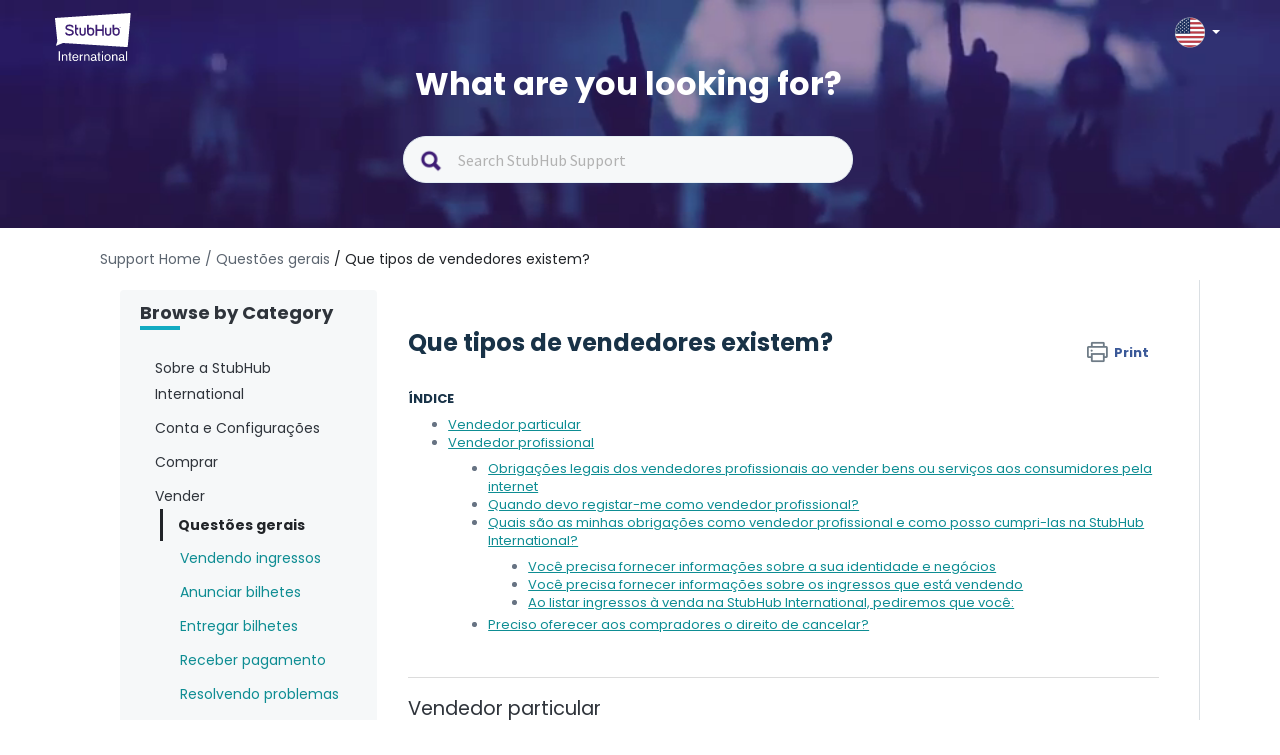

--- FILE ---
content_type: text/html; charset=utf-8
request_url: https://support.stubhub.ie/pt-PT/support/solutions/articles/80001013988-tipos-de-vendedores
body_size: 15829
content:
<!DOCTYPE html>
       
        <!--[if lt IE 7]><html class="no-js ie6 dew-dsm-theme " lang="pt-PT" dir="ltr" data-date-format="non_us"><![endif]-->       
        <!--[if IE 7]><html class="no-js ie7 dew-dsm-theme " lang="pt-PT" dir="ltr" data-date-format="non_us"><![endif]-->       
        <!--[if IE 8]><html class="no-js ie8 dew-dsm-theme " lang="pt-PT" dir="ltr" data-date-format="non_us"><![endif]-->       
        <!--[if IE 9]><html class="no-js ie9 dew-dsm-theme " lang="pt-PT" dir="ltr" data-date-format="non_us"><![endif]-->       
        <!--[if IE 10]><html class="no-js ie10 dew-dsm-theme " lang="pt-PT" dir="ltr" data-date-format="non_us"><![endif]-->       
        <!--[if (gt IE 10)|!(IE)]><!--><html class="no-js  dew-dsm-theme " lang="pt-PT" dir="ltr" data-date-format="non_us"><!--<![endif]-->
	<head>
		
		<!-- Title for the page -->
<title> Que tipos de vendedores existem? : StubHub Ireland </title>

<!-- Meta information -->

      <meta charset="utf-8" />
      <meta http-equiv="X-UA-Compatible" content="IE=edge,chrome=1" />
      <meta name="description" content= "" />
      <meta name="author" content= "" />
       <meta property="og:title" content="Que tipos de vendedores existem?" />  <meta property="og:url" content="https://support.stubhub.ie/pt-PT/support/solutions/articles/80001013988-que-tipos-de-vendedores-existem-" />  <meta property="og:description" content=" ÍNDICE   Vendedor particular  Vendedor profissional  Obrigações legais dos vendedores profissionais ao vender bens ou serviços aos consumidores pela internet  Quando devo registar-me como vendedor profissional?  Quais são as minhas obrigações com..." />  <meta property="og:image" content="https://s3.eu-central-1.amazonaws.com/euc-cdn.freshdesk.com/data/helpdesk/attachments/production/80194701609/logo/RUSLL6VqICCxvHH76D57hBT8wnenBIP4bQ.png?X-Amz-Algorithm=AWS4-HMAC-SHA256&amp;amp;X-Amz-Credential=AKIAS6FNSMY2XLZULJPI%2F20260120%2Feu-central-1%2Fs3%2Faws4_request&amp;amp;X-Amz-Date=20260120T061209Z&amp;amp;X-Amz-Expires=604800&amp;amp;X-Amz-SignedHeaders=host&amp;amp;X-Amz-Signature=9435823903cb980b2e7ef9db637c86f61ebf9370b50a00138425286cfdd1effd" />  <meta property="og:site_name" content="StubHub Ireland" />  <meta property="og:type" content="article" />  <meta name="twitter:title" content="Que tipos de vendedores existem?" />  <meta name="twitter:url" content="https://support.stubhub.ie/pt-PT/support/solutions/articles/80001013988-que-tipos-de-vendedores-existem-" />  <meta name="twitter:description" content=" ÍNDICE   Vendedor particular  Vendedor profissional  Obrigações legais dos vendedores profissionais ao vender bens ou serviços aos consumidores pela internet  Quando devo registar-me como vendedor profissional?  Quais são as minhas obrigações com..." />  <meta name="twitter:image" content="https://s3.eu-central-1.amazonaws.com/euc-cdn.freshdesk.com/data/helpdesk/attachments/production/80194701609/logo/RUSLL6VqICCxvHH76D57hBT8wnenBIP4bQ.png?X-Amz-Algorithm=AWS4-HMAC-SHA256&amp;amp;X-Amz-Credential=AKIAS6FNSMY2XLZULJPI%2F20260120%2Feu-central-1%2Fs3%2Faws4_request&amp;amp;X-Amz-Date=20260120T061209Z&amp;amp;X-Amz-Expires=604800&amp;amp;X-Amz-SignedHeaders=host&amp;amp;X-Amz-Signature=9435823903cb980b2e7ef9db637c86f61ebf9370b50a00138425286cfdd1effd" />  <meta name="twitter:card" content="summary" />  <link rel="canonical" href="https://support.stubhub.ie/pt-PT/support/solutions/articles/80001013988-que-tipos-de-vendedores-existem-" />  <link rel='alternate' hreflang="cs" href="https://support.stubhub.ie/cs/support/solutions/articles/80001013988--jak%C3%A9-typy-prodejc%C5%AF-existuj%C3%AD-"/>  <link rel='alternate' hreflang="de" href="https://support.stubhub.ie/de/support/solutions/articles/80001013988-welche-arten-von-verk%C3%A4ufern-gibt-es-"/>  <link rel='alternate' hreflang="en" href="https://support.stubhub.ie/en/support/solutions/articles/80001013988-what-types-of-sellers-exist-"/>  <link rel='alternate' hreflang="es" href="https://support.stubhub.ie/es/support/solutions/articles/80001013988--qu%C3%A9-tipos-de-vendedores-existen-"/>  <link rel='alternate' hreflang="fr" href="https://support.stubhub.ie/fr/support/solutions/articles/80001013988-quels-types-de-vendeurs-existent-ils-"/>  <link rel='alternate' hreflang="it" href="https://support.stubhub.ie/it/support/solutions/articles/80001013988-che-tipi-di-venditori-esistono-"/>  <link rel='alternate' hreflang="nl" href="https://support.stubhub.ie/nl/support/solutions/articles/80001013988--wat-voor-soorten-verkopers-zijn-er-"/>  <link rel='alternate' hreflang="pl" href="https://support.stubhub.ie/pl/support/solutions/articles/80001013988-jakie-rodzaje-sprzedawc%C3%B3w-istniej%C4%85-"/>  <link rel='alternate' hreflang="pt-PT" href="https://support.stubhub.ie/pt-PT/support/solutions/articles/80001013988-que-tipos-de-vendedores-existem-"/>  <link rel='alternate' hreflang="sv-SE" href="https://support.stubhub.ie/sv-SE/support/solutions/articles/80001013988-vilka-typer-av-s%C3%A4ljare-finns-det-"/> 

<!-- Responsive setting -->
<link rel="apple-touch-icon" href="https://s3.eu-central-1.amazonaws.com/euc-cdn.freshdesk.com/data/helpdesk/attachments/production/80213474048/fav_icon/kPmUR6t2XdrIysXT4LXxYGZXrcAXvdcilg.png" />
        <link rel="apple-touch-icon" sizes="72x72" href="https://s3.eu-central-1.amazonaws.com/euc-cdn.freshdesk.com/data/helpdesk/attachments/production/80213474048/fav_icon/kPmUR6t2XdrIysXT4LXxYGZXrcAXvdcilg.png" />
        <link rel="apple-touch-icon" sizes="114x114" href="https://s3.eu-central-1.amazonaws.com/euc-cdn.freshdesk.com/data/helpdesk/attachments/production/80213474048/fav_icon/kPmUR6t2XdrIysXT4LXxYGZXrcAXvdcilg.png" />
        <link rel="apple-touch-icon" sizes="144x144" href="https://s3.eu-central-1.amazonaws.com/euc-cdn.freshdesk.com/data/helpdesk/attachments/production/80213474048/fav_icon/kPmUR6t2XdrIysXT4LXxYGZXrcAXvdcilg.png" />
        <meta name="viewport" content="width=device-width, initial-scale=1.0, maximum-scale=5.0, user-scalable=yes" /> 



<!-- Show or hide country selector modal when toggling the country selector button in the page header.-->
<script>
  document.addEventListener("DOMContentLoaded", function() {
    const countryButton = document.getElementsByClassName('country-selector')[0];
    const countriesModal = document.getElementsByClassName('store-selector-modal__body')[0];
    
	countryButton.addEventListener('click', function() {
      
      if (countriesModal.style.display === 'none' || countriesModal.style.display === '') {
      		countriesModal.style.display = 'block';
      } 
      else {
      countriesModal.style.display = 'none';
      }
	});
  });
</script>
<!-- Google Tag Manager -->
<script>(function(w,d,s,l,i){w[l]=w[l]||[];w[l].push({'gtm.start':
new Date().getTime(),event:'gtm.js'});var f=d.getElementsByTagName(s)[0],
j=d.createElement(s),dl=l!='dataLayer'?'&l='+l:'';j.async=true;j.src=
'https://www.googletagmanager.com/gtm.js?id='+i+dl;f.parentNode.insertBefore(j,f);
})(window,document,'script','dataLayer','GTM-KFTL23G');</script>
<!-- End Google Tag Manager -->
<!-- Google Tag Manager (noscript) -->
<noscript><iframe src="https://www.googletagmanager.com/ns.html?id=GTM-KFTL23G"
height="0" width="0" style="display:none;visibility:hidden"></iframe></noscript>
<!-- End Google Tag Manager (noscript) -->
<!-- GA4 Tracking -->
<script>
  dataLayer.push({
    "event": "screen_view", // a default GA4 event
    "screen_name": "help_center", // a literal
    "store_id": "14", // UPDATE AS NEEDED
    "store_country": "IE", // UPDATE AS NEEDED
    "visit_platform": "freshdesk", // a literal (notice that this is different from the usual values)
    "visit_locale": "en-IE", // UPDATE AS NEEDED
    "visit_advisory_currency": "OFF", // a literal (notice that this is different from the usual values)
    "visit_guid": null, // forced to null (or not present, because screen_view will default this value to null)
  });
</script>
<!-- End of GA4 Tracking -->
<!-- Clarity tracking -->
<script type="text/javascript">
    (function(c,l,a,r,i,t,y){
        c[a]=c[a]||function(){(c[a].q=c[a].q||[]).push(arguments)};
        t=l.createElement(r);t.async=1;t.src="https://www.clarity.ms/tag/"+i;
        y=l.getElementsByTagName(r)[0];y.parentNode.insertBefore(t,y);
    })(window, document, "clarity", "script", "i4rdqwwj54");
</script>
<!-- End of Clarity tracking -->
		
		<!-- Adding meta tag for CSRF token -->
		<meta name="csrf-param" content="authenticity_token" />
<meta name="csrf-token" content="IqGERZ/XA3/LI0h25Ouw/AqqgVMKMHorijmsGF8n+0I2WjSa4BevdjvTdb/w+rjZ9YefkAKIGkximJSWSsyAlQ==" />
		<!-- End meta tag for CSRF token -->
		
		<!-- Fav icon for portal -->
		<link rel='shortcut icon' href='https://s3.eu-central-1.amazonaws.com/euc-cdn.freshdesk.com/data/helpdesk/attachments/production/80213474048/fav_icon/kPmUR6t2XdrIysXT4LXxYGZXrcAXvdcilg.png' />

		<!-- Base stylesheet -->
 
		<link rel="stylesheet" media="print" href="https://euc-assets5.freshdesk.com/assets/cdn/portal_print-6e04b27f27ab27faab81f917d275d593fa892ce13150854024baaf983b3f4326.css" />
	  		<link rel="stylesheet" media="screen" href="https://euc-assets1.freshdesk.com/assets/cdn/falcon_portal_utils-a58414d6bc8bc6ca4d78f5b3f76522e4970de435e68a5a2fedcda0db58f21600.css" />	

		
		<!-- Theme stylesheet -->

		<link href="/support/theme.css?v=3&amp;d=1740568791" media="screen" rel="stylesheet" type="text/css">

		<!-- Google font url if present -->
		<link href='https://fonts.googleapis.com/css?family=Source+Sans+Pro:regular,italic,600,700,700italic|Poppins:regular,600,700' rel='stylesheet' type='text/css' nonce='ZbuFBBu3s6omEVds2ZDQfA=='>

		<!-- Including default portal based script framework at the top -->
		<script src="https://euc-assets5.freshdesk.com/assets/cdn/portal_head_v2-d07ff5985065d4b2f2826fdbbaef7df41eb75e17b915635bf0413a6bc12fd7b7.js"></script>
		<!-- Including syntexhighlighter for portal -->
		<script src="https://euc-assets8.freshdesk.com/assets/cdn/prism-841b9ba9ca7f9e1bc3cdfdd4583524f65913717a3ab77714a45dd2921531a402.js"></script>

		

		<!-- Access portal settings information via javascript -->
		 <script type="text/javascript">     var portal = {"language":"en","name":"StubHub Ireland","contact_info":"","current_page_name":"article_view","current_tab":"solutions","vault_service":{"url":"https://vault-service-eu.freshworks.com/data","max_try":2,"product_name":"fd"},"current_account_id":1919616,"preferences":{"bg_color":"#f3f5f7","header_color":"#ffffff","help_center_color":"#f3f5f7","footer_color":"#183247","tab_color":"#ffffff","tab_hover_color":"#02b875","btn_background":"#f3f5f7","btn_primary_background":"#02b875","base_font":"Source Sans Pro","text_color":"#183247","headings_font":"Poppins","headings_color":"#183247","link_color":"#183247","link_color_hover":"#2753d7","input_focus_ring_color":"#02B875","non_responsive":"false"},"image_placeholders":{"spacer":"https://euc-assets5.freshdesk.com/assets/misc/spacer.gif","profile_thumb":"https://euc-assets4.freshdesk.com/assets/misc/profile_blank_thumb-4a7b26415585aebbd79863bd5497100b1ea52bab8df8db7a1aecae4da879fd96.jpg","profile_medium":"https://euc-assets6.freshdesk.com/assets/misc/profile_blank_medium-1dfbfbae68bb67de0258044a99f62e94144f1cc34efeea73e3fb85fe51bc1a2c.jpg"},"falcon_portal_theme":true,"current_object_id":80001013988};     var attachment_size = 20;     var blocked_extensions = "";     var allowed_extensions = "";     var store = { 
        ticket: {},
        portalLaunchParty: {} };    store.portalLaunchParty.ticketFragmentsEnabled = false;    store.pod = "eu-central-1";    store.region = "EU"; </script> 


			
	</head>
	<body>
            	
		
		
		<!–HEADER EDITABLE TEXT BELOW–>



<!–HEADER EDITABLE TEXT ABOVE–>






<header class="banner">
	<div class="banner-wrapper page">
    
		<div class="banner-title">	
            <div class="portal-logo-container">
              <a href= https://stubhub.ie class="portal-logo">
              	<span class="portal-img">
              		<img height="48" src="https://media.stubcloudstatic.com/stubhub-ithaca-product/image/upload/v1659091646/logo/stubhub_international_rgb_light.svg" alt="Logo" onerror="default_image_error(this)" data-type="logo" class="mainlogo">
              	</span>
              </a>
            </div>

			<div class="country-selector">
				<div class="select-country">
					<span class="active-country lang_ie"></span>
              		<span class="caret"></span>
				</div>
              
                <div class="store-selector-modal__body">
                    <ul data-testid="store-card-list" class="store-card-list">
                        <li data-testid="store-card" class="store-card flag-CZ">
                          <a class="store-card__content" href="http://support.stubhub.cz/cs/support/home">
                            <span data-testid="store-card-country" class="store-card__country">Česká republika</span>
                            <span class="store-card__domain" data-testid="store-card-domain">support.stubhub.cz</span>
                          </a>
                        </li>

                        <li data-testid="store-card" class="store-card flag-DE">
                          <a class="store-card__content" href="http://support.stubhub.de/de/support/home">
                            <span data-testid="store-card-country"
                            class="store-card__country">Deutschland</span>
                            <span class="store-card__domain" data-testid="store-card-domain">support.stubhub.de</span>
                          </a>
                        </li>

                        <li data-testid="store-card" class="store-card flag-ES">
                          <a class="store-card__content" href="http://support.stubhub.es/es/support/home">
                            <span data-testid="store-card-country" class="store-card__country">España</span>
                            <span class="store-card__domain" data-testid="store-card-domain">support.stubhub.es</span>
                          </a>
                        </li>

                        <li data-testid="store-card" class="store-card flag-FR">
                          <a class="store-card__content" href="http://support.stubhub.fr/fr/support/home">
                            <span data-testid="store-card-country" class="store-card__country">France</span>
                            <span class="store-card__domain" data-testid="store-card-domain">support.stubhub.fr</span>
                          </a>
                        </li>

                        <li data-testid="store-card" class="store-card flag-IT">
                          <a class="store-card__content" href="http://support.stubhub.it/it/support/home">
                            <span data-testid="store-card-country" class="store-card__country">Italia</span>
                            <span class="store-card__domain" data-testid="store-card-domain">support.stubhub.it</span>
                          </a>
                        </li>

                        <li data-testid="store-card" class="store-card flag-NL">
                          <a class="store-card__content" href="http://support.stubhub.nl/nl/support/home">
                            <span data-testid="store-card-country" class="store-card__country">Nederland</span>
                            <span class="store-card__domain" data-testid="store-card-domain">support.stubhub.nl</span>
                          </a>
                        </li>

                        <li data-testid="store-card" class="store-card flag-PL">
                          <a class="store-card__content" href="http://support.stubhub.pl/pl/support/home">
                            <span data-testid="store-card-country" class="store-card__country">Polska</span>
                            <span class="store-card__domain" data-testid="store-card-domain">support.stubhub.pl</span>
                          </a>
                        </li>

                        <li data-testid="store-card" class="store-card flag-PT">
                          <a class="store-card__content" href="http://support.stubhub.pt/pt-PT/support/home">
                            <span data-testid="store-card-country" class="store-card__country">Portugal</span>
                            <span class="store-card__domain" data-testid="store-card-domain">support.stubhub.pt</span>
                          </a>
                        </li>

                        <li data-testid="store-card" class="store-card flag-SE">
                          <a class="store-card__content" href="http://support.stubhub.se/sv-SE/support/home">
                            <span data-testid="store-card-country" class="store-card__country">Sverige</span>
                            <span class="store-card__domain" data-testid="store-card-domain">support.stubhub.se</span>
                          </a>
                        </li>

                        <li data-testid="store-card" class="store-card flag-GB flag-UK">
                          <a class="store-card__content" href="http://support.stubhub.co.uk/en/support/home">
                            <span data-testid="store-card-country" class="store-card__country">United Kingdom</span>
                            <span class="store-card__domain" data-testid="store-card-domain">support.stubhub.co.uk</span>
                            </a>
                        </li>
                      
                        <li data-testid="store-card" class="store-card flag-IE">
                          <a class="store-card__content" href="https://support.stubhub.ie/en/support/home">
                            <span data-testid="store-card-country" class="store-card__country">Ireland</span>
                            <span class="store-card__domain" data-testid="store-card-domain">support.stubhub.ie</span>
                            </a>
                        </li>
                    </ul>
                </div>     
            </div>     
		</div>
        
		<div class="hc-search">
            <div class="hc-search-c">
                <h1 class="heading header-2">
                    What are you looking for?
                </h1>
                <div class='SearchBar__container SearchBar__container--expanded'>
                    <form class="hc-search-form print--remove" autocomplete="off" action="/pt-PT/support/search/solutions"
                        id="hc-search-form" data-csrf-ignore="true">
                        <div class="SearchBar SearchBar--expanded MerchHeader">
                            <div class="SearchBar__view SearchBar__view--expanded">
                                <span alt="Search" class="SearchBar__icon--search"></span>
                                <input placeholder="Search StubHub Support" type="text" name="term"
                                    class="special ui-autocomplete-input edit" value="" rel="page-search"
                                    data-max-matches="10" id="support-search-input" autocomplete="off">
                            </div>
                        </div>
                    </form>
                </div>
            </div>
        </div>
    </div>
    <div class="videos">
        <video autoplay="autoplay" muted loop>
            <source
                src="https://i.imgur.com/xu0JDwr.mp4">
        </video>
    </div>
</header>


<div class="page">
    <div class="c-wrapper  articlePage ">
        <div class="breadcrumb">
    <a href="/support/home" class="link-default"> Support Home</a>
    <a href="/pt-PT/support/solutions/folders/80000692006" class="link-default"> / Questões gerais</a>
    <a href="/pt-PT/support/solutions/articles/80001013988-que-tipos-de-vendedores-existem-" class="link-default"> / Que tipos de vendedores existem?</a>
</div>
<section class="articlePage main content rounded-6 min-height-on-desktop fc-article-show"
    id="article-show-80001013988">
    <div class="menu-toggle">
            <a href="#" data-animated="true" class="showFolders"></a>
        </div>
    <div class='mastersection row' data-id="80000692006">
        <div class="col-md-3 dib">
            <div class="category_lists">
                <div class="catergory_name header-4 browser_category">Browse by Category</div>
                <div class="small_border"></div>
            </div>
            <br>  
            
            <div class="category_lists">
                <div class="catergory_name header-4">Sobre a StubHub International</div>
                <ul class="accordion_folder_list">
                    
                    <li class="categoryLi" id="80000457260">
                        <a href="/pt-PT/support/solutions/folders/80000457260">
                            Sobre a StubHub International
                        </a>

                    </li>
                    
                    <li class="categoryLi" id="80000691987">
                        <a href="/pt-PT/support/solutions/folders/80000691987">
                            Informações Legais e Pessoais
                        </a>

                    </li>
                    
                    <li class="categoryLi" id="80000697626">
                        <a href="/pt-PT/support/solutions/folders/80000697626">
                            Programa de afiliados
                        </a>

                    </li>
                    
                </ul>
            </div>
              
            
            <div class="category_lists">
                <div class="catergory_name header-4">Conta e Configurações</div>
                <ul class="accordion_folder_list">
                    
                    <li class="categoryLi" id="80000457258">
                        <a href="/pt-PT/support/solutions/folders/80000457258">
                            Conta e Configurações
                        </a>

                    </li>
                    
                    <li class="categoryLi" id="80000691991">
                        <a href="/pt-PT/support/solutions/folders/80000691991">
                            Configurações de pagamento
                        </a>

                    </li>
                    
                    <li class="categoryLi" id="80000457259">
                        <a href="/pt-PT/support/solutions/folders/80000457259">
                            Preferências e notificações
                        </a>

                    </li>
                    
                </ul>
            </div>
              
            
            <div class="category_lists">
                <div class="catergory_name header-4">Comprar</div>
                <ul class="accordion_folder_list">
                    
                    <li class="categoryLi" id="80000457251">
                        <a href="/pt-PT/support/solutions/folders/80000457251">
                            Questões gerais
                        </a>

                    </li>
                    
                    <li class="categoryLi" id="80000457264">
                        <a href="/pt-PT/support/solutions/folders/80000457264">
                            Princípios da Compra
                        </a>

                    </li>
                    
                    <li class="categoryLi" id="80000457254">
                        <a href="/pt-PT/support/solutions/folders/80000457254">
                            Pagar
                        </a>

                    </li>
                    
                    <li class="categoryLi" id="80000457265">
                        <a href="/pt-PT/support/solutions/folders/80000457265">
                            Ajuda sobre pedidos
                        </a>

                    </li>
                    
                    <li class="categoryLi" id="80000457253">
                        <a href="/pt-PT/support/solutions/folders/80000457253">
                            Receção de bilhetes
                        </a>

                    </li>
                    
                    <li class="categoryLi" id="80000692647">
                        <a href="/pt-PT/support/solutions/folders/80000692647">
                            Resolvendo problemas
                        </a>

                    </li>
                    
                </ul>
            </div>
              
            
            <div class="category_lists">
                <div class="catergory_name header-4">Vender</div>
                <ul class="accordion_folder_list">
                    
                    <li class="categoryLi" id="80000692006">
                        <a href="/pt-PT/support/solutions/folders/80000692006">
                            Questões gerais
                        </a>

                    </li>
                    
                    <li class="categoryLi" id="80000457249">
                        <a href="/pt-PT/support/solutions/folders/80000457249">
                            Vendendo ingressos
                        </a>

                    </li>
                    
                    <li class="categoryLi" id="80000457255">
                        <a href="/pt-PT/support/solutions/folders/80000457255">
                            Anunciar bilhetes
                        </a>

                    </li>
                    
                    <li class="categoryLi" id="80000457262">
                        <a href="/pt-PT/support/solutions/folders/80000457262">
                            Entregar bilhetes
                        </a>

                    </li>
                    
                    <li class="categoryLi" id="80000457263">
                        <a href="/pt-PT/support/solutions/folders/80000457263">
                            Receber pagamento
                        </a>

                    </li>
                    
                    <li class="categoryLi" id="80000692007">
                        <a href="/pt-PT/support/solutions/folders/80000692007">
                            Resolvendo problemas
                        </a>

                    </li>
                    
                </ul>
            </div>
              
            
            <div class="category_lists">
                <div class="catergory_name header-4">Evento e Local do evento</div>
                <ul class="accordion_folder_list">
                    
                    <li class="categoryLi" id="80000704874">
                        <a href="/pt-PT/support/solutions/folders/80000704874">
                            English Premier League
                        </a>

                    </li>
                    
                    <li class="categoryLi" id="80000704886">
                        <a href="/pt-PT/support/solutions/folders/80000704886">
                            Liga Espanhola
                        </a>

                    </li>
                    
                    <li class="categoryLi" id="80000704919">
                        <a href="/pt-PT/support/solutions/folders/80000704919">
                            Outras competições
                        </a>

                    </li>
                    
                    <li class="categoryLi" id="80000704875">
                        <a href="/pt-PT/support/solutions/folders/80000704875">
                            Música
                        </a>

                    </li>
                    
                    <li class="categoryLi" id="80000704878">
                        <a href="/pt-PT/support/solutions/folders/80000704878">
                            NBA
                        </a>

                    </li>
                    
                </ul>
            </div>
              
            
            <div class="category_lists">
                <div class="catergory_name header-4">Portal Banner</div>
                <ul class="accordion_folder_list">
                    
                    <li class="categoryLi" id="80000457261">
                        <a href="/pt-PT/support/solutions/folders/80000457261">
                            Banner Articles
                        </a>

                    </li>
                    
                </ul>
            </div>
             
        </div>

        <div class="col-md-9 dib">

            <div class="article_lists">
                <h1 class="heading">Que tipos de vendedores existem?
                    <a href="javascript:print();" class="solution-print--icon print--remove"
                        title="Imprimir este artigo" arial-role="link"
                        arial-label="Imprimir este artigo">
                        <span class="icon-print"></span>
                        <span class="text-print">Print</span>
                    </a>
                </h1>
                <article class="article-body" id="article-body" rel="image-enlarge">
                    <p data-identifyelement="517"><strong data-identifyelement="518" dir="ltr">ÍNDICE</strong></p><ul><li><a href="#Private-seller">Vendedor particular</a></li><li dir="ltr"><a href="#Professional-seller">Vendedor profissional</a><ul><li><a href="#Legal-obligations-of-professional-sellers-when-selling-goods-or-services-to-consumers-over-the-internet">Obrigações legais dos vendedores profissionais ao vender bens ou serviços aos consumidores pela internet</a></li><li><a href="#When-should-I-register-as-a-professional-seller?">Quando devo registar-me como vendedor profissional?</a></li><li><a href="#What-are-my-obligations-as-a-professional-seller-and-how-can-I-comply-on-StubHub-International?">Quais são as minhas obrigações como vendedor profissional e como posso cumpri-las na StubHub International?</a><ul><li><a href="#You-need-to-provide-information-about-your-identity-and-business">Você precisa fornecer informações sobre a sua identidade e negócios</a></li><li><a href="#You-need-to-provide-information-about-the-tickets-you-are-selling">Você precisa fornecer informações sobre os ingressos que está vendendo</a></li><li><a href="#When-listing-tickets-for-sale-on-StubHub-International,-we'll-ask-you-to%3A">Ao listar ingressos à venda na StubHub International, pediremos que você:</a></li></ul></li><li><a href="#Do-I-need-to-offer-buyers-a-right-to-cancel?">Preciso oferecer aos compradores o direito de cancelar?</a></li></ul></li></ul><p><br></p><hr><h2 id="Private-seller">Vendedor particular</h2><p data-identifyelement="539" dir="ltr">Um vendedor particular pode ser um indivíduo vendendo diretamente a outros fãs. A idade mínima para que um indivíduo seja um vendedor particular é de 18 anos.</p><p data-identifyelement="539" dir="ltr"><br></p><h2 data-identifyelement="541" dir="ltr" id="Professional-seller">Vendedor profissional</h2><p dir="ltr">Um vendedor profissional pode ser qualquer um dos seguintes:</p><ul><li>Empresário em nome individual</li><li>Sociedade</li><li>Empresa pública</li><li>Empresa privada</li><li>Organização sem fins lucrativos</li><li>Entidade governamental</li></ul><p><br></p><p dir="ltr">Um vendedor profissional pode ser considerado:</p><p dir="ltr">a. Um vendedor que provavelmente age para fins relacionados com o seu comércio, negócio, ofício ou profissão;</p><p>b. O vendedor que regularmente vende ingressos com a intenção de obter lucro (as vendas não precisam ser todas no www.stubhub.co.uk);</p><p>c. O vendedor que vende ingressos através de uma empresa registada, é um empresário em nome individual, tem um número de IVA ou paga pessoas para vender ingressos em seu nome; ou</p><p dir="ltr">d. O vendedor que é pago para vender ingressos.</p><p data-identifyelement="563"><br></p><h3 data-identifyelement="563" id="Legal-obligations-of-professional-sellers-when-selling-goods-or-services-to-consumers-over-the-internet">Obrigações legais dos vendedores profissionais ao vender bens ou serviços aos consumidores pela internet</h3><p data-identifyelement="566">Por favor, note que esta página é apenas para fins informativos e não se destina a ser um conselho jurídico. Se você não tiver certeza de como essas regulamentações se aplicam a você, por favor, procure aconselhamento jurídico.</p><p data-identifyelement="566"><br></p><p data-identifyelement="570" dir="ltr">Os vendedores profissionais que oferecem bens ou serviços aos consumidores pela internet estão sujeitos a várias obrigações legais de acordo com o Regulamento dos Contratos de Consumo (Informação, Cancelamento e Encargos Adicionais) de 2013 e a Lei dos Direitos do Consumidor de 2015. Aqui está uma visão geral das obrigações legais mais importantes e como você pode cumpri-las ao vender ingressos na StubHub International como vendedor profissional.</p><p data-identifyelement="570"><br></p><h3 data-identifyelement="575" id="When-should-I-register-as-a-professional-seller?">Quando devo registar-me como vendedor profissional?</h3><p data-identifyelement="579" dir="ltr">De acordo com o Regulamento dos Contratos de Consumo (Informação, Cancelamento e Encargos Adicionais) de 2013, um vendedor profissional ou “comerciante” é uma pessoa que atua para fins relacionados com o seu comércio, negócio, ofício ou profissão. Para a maioria dos vendedores profissionais, deve ser óbvio – se você está a operar como um negócio no mundo real e as suas atividades de venda na StubHub International estão relacionadas com este negócio, então você deve registar-se como vendedor profissional.</p><p data-identifyelement="579"><br></p><p data-identifyelement="584" dir="ltr">Em geral, você deve registar-se como vendedor profissional na StubHub International se:</p><ul data-identifyelement="587"><li>Você vende regularmente ingressos com a intenção de obter lucro (as vendas não precisam ser todas no www.stubhub.co.uk);</li><li>Você vende grandes volumes de ingressos ao longo de um período de tempo;</li><li>Você vende ingressos através de uma empresa registada, é um empresário em nome individual, tem um número de IVA ou paga pessoas para vender ingressos em seu nome;</li><li>Você é pago para vender ingressos por uma pessoa ou empresa;</li><li>Você é o organizador do evento para o qual está vendendo ingressos; ou</li><li>Você vendeu mais de 100 ingressos através do www.stubhub.co.uk em qualquer período de 12 meses.</li></ul><p data-identifyelement="608"><br></p><p data-identifyelement="608">Esta lista não é exaustiva e outras atividades podem significar que você está a operar como um vendedor profissional. Declarar-se como vendedor particular, mesmo que você esteja agindo como um vendedor profissional, é uma violação das regulamentações de proteção ao consumidor e das nossas políticas. Se você não tiver certeza se está a operar como um vendedor profissional, por favor, procure aconselhamento jurídico.</p><h2 data-identifyelement="613" id=""><br></h2><h3 data-identifyelement="613" dir="ltr" id="What-are-my-obligations-as-a-professional-seller-and-how-can-I-comply-on-StubHub-International?">Quais são as minhas obrigações como vendedor profissional e como posso cumpri-las na StubHub International?</h3><h4 data-identifyelement="617" id="You-need-to-provide-information-about-your-identity-and-business"><strong>Você precisa fornecer informações sobre a sua identidade e negócios</strong></h4><p data-identifyelement="621">Você precisa fornecer informações sobre a sua identidade e negócios (como o nome comercial), o endereço completo onde você ou o seu negócio estão estabelecidos, o número de registo da sua empresa/comércio (se aplicável) e o seu número de identificação fiscal (se aplicável).</p><p data-identifyelement="621"><br></p><p data-identifyelement="626">Quando você listar um ingresso nos nossos sites da UE ou para um evento na UE pela primeira vez, pediremos que você declare se é um vendedor particular ou profissional. Se você declarar-se como vendedor profissional, poderá fornecer informações adicionais sobre a sua identidade e negócios (se aplicável). Por favor, forneça as informações apropriadas relacionadas às suas operações.</p><p data-identifyelement="626"><br></p><p data-identifyelement="631">Com exceção do seu endereço de e-mail e número de telefone, as informações que você fornecer serão exibidas para os compradores durante o processo de compra.</p><p data-identifyelement="631"><br></p><p data-identifyelement="636">Por favor, certifique-se de que as informações sobre o seu negócio estejam sempre corretas e atualizadas. Se precisar fazer alterações nas suas informações de negócio, por favor, entre em contato com o Serviço de Atendimento ao Cliente.</p><p data-identifyelement="636"><br></p><h4 data-identifyelement="641" id="You-need-to-provide-information-about-the-tickets-you-are-selling"><strong>Você precisa fornecer informações sobre os ingressos que está vendendo</strong></h4><p data-identifyelement="645" dir="ltr">Como vendedor profissional, você deve fornecer aos compradores informações completas e precisas sobre os ingressos que está vendendo. Isso inclui, mas não se limita a, o nome do evento, a data do evento, a seção, a fila, o assento (se disponível e aplicável ao ingresso), qualquer número de ingresso único que possa ajudar o comprador a identificar o assento ou área de pé ou sua localização (se disponível), o valor nominal do ingresso e quaisquer divulgações ou restrições que se apliquem ao seu ingresso (como visão obstruída ou restrições de revenda), e (em relação aos ingressos para eventos no Reino Unido) qualquer afiliação que você tenha com o promotor/titular dos direitos ou com a StubHub International.</p><p data-identifyelement="645"><br></p><p data-identifyelement="648">O preço que você define para os seus ingressos deve incluir todos os impostos aplicáveis.</p><p data-identifyelement="648"><br></p><h4 data-identifyelement="653" id="When-listing-tickets-for-sale-on-StubHub-International,-we'll-ask-you-to:"><strong dir="ltr">Ao listar ingressos à venda na StubHub International</strong>, pediremos que você:</h4><ul data-identifyelement="658"><li>Defina um preço para o seu ingresso (incluindo todos os impostos aplicáveis)</li><li>Forneça informações completas e precisas sobre os seus ingressos (incluindo quaisquer restrições)</li><li>Escolha um método de entrega com base no tipo de ingressos que está vendendo</li><li>Observe que, mesmo se você não for um vendedor profissional, você precisará fornecer as informações sobre os ingressos acima em relação aos ingressos que está listando para venda.</li><li>Forneça informações sobre meios de comunicação e o direito de cancelar</li></ul><p data-identifyelement="674"><br></p><p data-identifyelement="674" dir="ltr">Você precisa fornecer ao consumidor um meio de comunicação rápido e eficiente. Como a StubHub International atua como seu agente de serviço em relação a quaisquer perguntas de clientes, forneceremos aos compradores as informações de contato do nosso Serviço de Atendimento ao Cliente (e-mail e número de telefone).</p><p data-identifyelement="679"><br></p><h3 data-identifyelement="679" id="Do-I-need-to-offer-buyers-a-right-to-cancel?">Preciso oferecer aos compradores o direito de cancelar?</h3><p data-identifyelement="683">Não, a venda de ingressos para eventos com uma data ou período específico de realização está excluída do direito de cancelamento. No entanto, você deve informar o comprador sobre o fato de que ele/ela não terá o direito de cancelar. Você pode usar o campo de texto livre para fornecer quaisquer informações adicionais que possam ser necessárias (como informações sobre a existência ou não existência do direito de cancelamento do consumidor, etc.).</p><p data-identifyelement="683"><br></p><p data-identifyelement="690" dir="ltr">Se você tiver dúvidas adicionais sobre suas obrigações como vendedor profissional, por favor, entre em contato com o seu advogado.</p>
                </article>

                <hr />  <p class="article-vote" id="voting-container" 
											data-user-id="" 
											data-article-id="80001013988"
											data-language="pt-PT">
										Esta resposta foi útil?<span data-href="/pt-PT/support/solutions/articles/80001013988/thumbs_up" class="vote-up a-link" id="article_thumbs_up" 
									data-remote="true" data-method="put" data-update="#voting-container" 
									data-user-id=""
									data-article-id="80001013988"
									data-language="pt-PT"
									data-update-with-message="Glad we could be helpful. Thanks for the feedback.">
								Yes</span><span class="vote-down-container"><span data-href="/pt-PT/support/solutions/articles/80001013988/thumbs_down" class="vote-down a-link" id="article_thumbs_down" 
									data-remote="true" data-method="put" data-update="#vote-feedback-form" 
									data-user-id=""
									data-article-id="80001013988"
									data-language="pt-PT"
									data-hide-dom="#voting-container" data-show-dom="#vote-feedback-container">
								No</span></span></p><a class="hide a-link" id="vote-feedback-form-link" data-hide-dom="#vote-feedback-form-link" data-show-dom="#vote-feedback-container">Send feedback</a><div id="vote-feedback-container"class="hide">	<div class="lead">Lamentamos não termos conseguido ajudá-lo(a) mais. Ajude-nos a melhorar este artigo com a sua opinião.</div>	<div id="vote-feedback-form">		<div class="sloading loading-small loading-block"></div>	</div></div>
                <div id="rn_supportHeader">
                    <div id="rn_headerText">Still Need Help? </div>
                    
                    <div id="rn_contact">
                        <a href="https://www.stubhub.ie/contact-us" target="_blank">
                            <span id="rn_contact_image">
                                <img
                                    src="https://s3-eu-central-1.amazonaws.com/euc-cdn.freshdesk.com/data/helpdesk/attachments/production/80018094047/original/gUwgS7qKbifNOMG0aU_4fi3akJkSBct2ng.png?1624286804">
                            </span>
                            <span id="rn_contact_text">Contact Support</span>
                        </a>
                    </div>
                </div>
            </div>
            <br>
            <div class="related_aritcle_list fc-related-articles">
                <h2 class="header-4">Related Articles</h2>
                <div class="small_border"></div>
                <div id="related_articles"><div class="cs-g-c"><section class="article-list"><h3 class="list-lead">Artigos relacionados</h3><ul rel="remote" 
			data-remote-url="/pt-PT/support/search/articles/80001013988/related_articles?container=related_articles&limit=5" 
			id="related-article-list"></ul></section></div></div>
            </div>
        </div>


    </div>
</section>

<script>
    function changeVoteContent(This) {
        var yesHtml = This.find(".vote-up");
        var noHtml = This.find(".vote-down-container");
        jQuery(This).html(jQuery(yesHtml)).append(jQuery(noHtml));
        jQuery(This).prepend("Was this answer helpful? ");
    }
    function sendFeedback(form) {
        jQuery(form).submit(function () {
            var This = jQuery(this);
            This.ajaxSubmit({
                success: function (a, n) {
                    jQuery("#vote-feedback-container").html("<div class='hide_message'>Thanks for your feedback!If you need more help, please tap on the CONTACT SUPPORT button below to access the available contact channels</div>")
                }
            })
        })
    }
    function printData() {
        var divToPrint = document.getElementById("article-body");
        newWin = window.open("");
        newWin.document.write(divToPrint.outerHTML);
        newWin.print();
        newWin.close();
    }
    jQuery(document).ready(function () {
        jQuery(".catergory_name").click(function () {
            jQuery(this).parent().parent().find("ul").slideUp();
            if (!jQuery(this).next().is(":visible")) {
                jQuery(this).next().slideDown();
            }
        });
        jQuery('.solution-print--icon').removeAttr("href");
        jQuery('.solution-print--icon').on('click', function () {
            printData();
        });
        //add article icon
        setTimeout(function(){
            jQuery("#related_articles li div.ellipsis").prepend('<svg style="float:left;margin-right:5px;" xmlns="http://www.w3.org/2000/svg" width="25" height="25" fill="none" fill-rule="evenodd" class="modal-icons item-icon" data-test-id="ticket-templates"><path fill="#f6f8f9" fill-opacity=".3" fill-rule="nonzero" stroke="var(--link-default-color)" stroke-linejoin="round" stroke-width=".875" d="M19.653 9.494l-.718-.744-.254.07a2.02 2.02 0 01-2.537-2.538l.07-.254-.726-.726a1.27 1.27 0 00-1.75 0l-8.41 8.39a1.27 1.27 0 000 1.75l.726.726.254-.07a2.02 2.02 0 012.537 2.537l-.07.254.726.726a1.27 1.27 0 001.75 0l8.374-8.374a1.27 1.27 0 00.026-1.75zm-3.797 2.354l-4.016 4.016c-.333.3-.84.3-1.172 0L9.144 14.34a.877.877 0 010-1.173l3.98-4.025c.333-.3.84-.3 1.172 0l1.523 1.522c.31.324.326.83.035 1.172v.01z"></path></svg>')
        },1000)
        jQuery(".category_lists #" + jQuery(".mastersection").data("id")).addClass("selected");
        jQuery(".category_lists #" + jQuery(".mastersection").data("id")).parent().slideToggle();
        jQuery(".vote-up[data-remote], .vote-down[data-remote]").removeClass("a-link");
        changeVoteContent(jQuery("#voting-container"));
        jQuery(document).on("click", ".vote-up, .vote-down", function (t) {
            t.preventDefault();
            var i = jQuery(this).data()
                , a = jQuery(this)
                , n = {
                    _method: jQuery(this).data("method") || "get"
                };
            (!i.confirm || confirm(i.confirm)) && (i.loadonce ? (jQuery(i.showDom || "").show(),
                jQuery(i.hideDom || "").hide()) : (i.noLoading ? jQuery(this).addClass("disabled") : jQuery(this).button("loading"),
                    jQuery(i.loadingBox || "").html("<div class='loading loading-box'></div>"),
                    jQuery.ajax({
                        type: i.type || "POST",
                        url: this.href || i.href,
                        data: n,
                        dataType: i.responseType || "html",
                        success: function (t) {
                            if (i.button.$element.attr("id") === "article_thumbs_down") {
                                jQuery(i.button.$element.parent().parent()).next().next().show(), //votiing-feedback-container
                                    jQuery(i.button.$element.parent().parent()).hide(), //yes or no section
                                    //jQuery(i.toggleDom || "").toggle(),
                                    jQuery(i.button.$element.parent().parent().parent()).find("#vote-feedback-container .lead")
                                        .html("<div class='lead_heading'>Help us to make this article better</div>");
                                jQuery(i.button.$element.parent().parent().parent()).find("#vote-feedback-form") //yes or not parent
                                    .html(i.updateWithMessage || t);
                                jQuery(i.button.$element.parent().parent().parent()).find("#vote-feedback-form #feedback_message_1") //yes or not parent
                                    .next().html("Need more info");

                                jQuery(i.button.$element.parent().parent().parent()).find("#vote-feedback-form #feedback_message_2") //yes or not parent
                                    .next().html("Hard to understand");

                                jQuery(i.button.$element.parent().parent().parent()).find("#vote-feedback-form #feedback_message_3") //yes or not parent
                                    .next().html("Wrong or irrelevant content");

                                jQuery(i.button.$element.parent().parent().parent()).find("#vote-feedback-form #feedback_message_4") //yes or not parent
                                    .next().html("Missing or broken link");
                                void 0 != i.callback && window[i.callback](t),
                                    a.button("reset"),
                                    a.html(a.hasClass("active") ? i.buttonActiveLabel : i.buttonInactiveLabel);
                                sendFeedback(jQuery(i.button.$element.parent().parent().parent()).find("#vote-feedback-form form"))
                            } else {
                                jQuery(i.showDom || "").show(),
                                    jQuery(i.hideDom || "").hide(),
                                    jQuery(i.toggleDom || "").toggle(),
                                    jQuery(i.button.$element.parent() || "").html(i.updateWithMessage || t),
                                    void 0 != i.callback && window[i.callback](t),
                                    a.button("reset"),
                                    a.html(a.hasClass("active") ? i.buttonActiveLabel : i.buttonInactiveLabel)
                            }

                        }
                    })))
        })
        //jQuery("#article_" + window.location.search.substring(9)).show();
    })
</script>
    </div>
</div>
<!–FOOTER EDITABLE TEXT BELOW–>



























<!–FOOTER EDITABLE TEXT ABOVE–>

<footer class="footer-main">
	<div class="footer-top">
		<div class="footer-column">
          	<div class="fan-protect-link">
				<a rel="external" href=https://www.stubhub.ie/about-us/>
          			<div class="fan-protect-img"></div>
          		</a>
            </div>
            <span class="trust-safety-confidence">
              <span>Buy and sell with confidence</span>
            </span>
            <span class="trust-safety-service">
              <span>Customer service all the way to your seat</span>
            </span>
            <span class="trust-safety-guarantee">
              <span>Every order is 100% guaranteed</span>
            </span>
		</div>
		<div class="footer-column">
			<h4>Our company</h4>
				<ul>
                  <li><a rel="external" href="https://www.stubhub.ie/about-us/" id="footer.link.about-us">About us</a></li>
                  <li><a rel="external" href="https://www.stubhub.ie/jobs/" id="footer.link.careers">Careers</a></li>
          		</ul>
      	</div>
		<div class="footer-column">
			<h4>Have questions?</h4>
				<ul>
					<li><a rel="external" href="https://support.stubhub.ie/en/support/home" id="footer.link.partners">Help Centre</a></li>
					<li><a rel="external" href="" id="footer.link.notifications"></a>
                  	</li>
				</ul>
		</div>
	</div>
	<div class="footer-bottom">
		<div class="footer-copy">
			<span>© 2000-2021 StubHub. All Rights Reserved. Use of this website signifies your agreement to our
				<a rel="external" href="https://www.stubhub.ie/legal/" class="copyright-policies">User Agreement, Privacy Notice and Cookie Notice.</a>
				You are buying tickets from a third party. StubHub is not the ticket seller. Prices are set by sellers and may be above face value.
                <a rel="external" href="https://www.stubhub.ie/legal/" class="copyright-policies">User Agreement change notifications</a>
            </span>
		</div>
		<div class="footer-social">
			<a href="https://www.facebook.com/StubHubUK/" class="footer-social-item footer-facebook" title="Facebook" data-title="Facebook" target="_blank" rel="noopener noreferrer">.</a>
			<a href="https://twitter.com/stubhubuk/" class="footer-social-item footer-twitter" title="Twitter" data-title="Twitter" target="_blank" rel="noopener noreferrer">.</a>
			<a href="https://www.instagram.com/stubhubuk/" class="footer-social-item footer-instagram" title="Instagram" data-title="Instagram" target="_blank" rel="noopener noreferrer">.</a>
		</div>
      	<div class="footer-app-download">
			<a href="https://apps.apple.com/gb/app/id1558671441" class="footer-app-download-item iosapp" title="ios-app download" target="_blank" rel="noopener noreferrer">.</a>
			<a href="https://play.google.com/store/apps/details?id=com.ticketbis.stubhub&gl=gb" class="footer-app-download-item androidapp" title="amdroid-app download" target="_blank" rel="noopener noreferrer">.</a>
		</div>
  </div>
 </footer>    
<script>

    jQuery(document).ready(function () {
        jQuery(".menu-toggle").click(function () {
            jQuery(".col-md-3").toggle();
        });
        setTimeout(function () {
            window["portal-search-boxes"].autocomplete({
                open: function (t, i) {
                    jQuery("ul.ui-menu li").prepend(' <svg style="float:left;margin-right:5px;height:50px;" xmlns="http://www.w3.org/2000/svg" width="25" height="25" fill="none" fill-rule="evenodd" class="modal-icons item-icon" data-test-id="ticket-templates"><path fill="#f6f8f9" fill-opacity=".3" fill-rule="nonzero" stroke="var(--link-default-color)" stroke-linejoin="round" stroke-width=".875" d="M19.653 9.494l-.718-.744-.254.07a2.02 2.02 0 01-2.537-2.538l.07-.254-.726-.726a1.27 1.27 0 00-1.75 0l-8.41 8.39a1.27 1.27 0 000 1.75l.726.726.254-.07a2.02 2.02 0 012.537 2.537l-.07.254.726.726a1.27 1.27 0 001.75 0l8.374-8.374a1.27 1.27 0 00.026-1.75zm-3.797 2.354l-4.016 4.016c-.333.3-.84.3-1.172 0L9.144 14.34a.877.877 0 010-1.173l3.98-4.025c.333-.3.84-.3 1.172 0l1.523 1.522c.31.324.326.83.035 1.172v.01z"></path></svg>');
                    jQuery(".ui-menu").css("margin-left", "0px");
                    var leftPostion = jQuery(".ui-menu").position().left - 40; //minus previous margin-left
                    jQuery(".ui-menu").css("left", leftPostion + "px");
                    var width = jQuery(".SearchBar__container .SearchBar.MerchHeader .SearchBar__view .edit").width() + 90;
                    jQuery(".ui-menu").css("width", width + "px");
                    jQuery(".ui-menu").css("margin-left", "-40px");
                }
            });
            //change the icon
            
        }, 1000)
    })
</script>



			<script src="https://euc-assets1.freshdesk.com/assets/cdn/portal_bottom-0fe88ce7f44d512c644a48fda3390ae66247caeea647e04d017015099f25db87.js"></script>

		<script src="https://euc-assets5.freshdesk.com/assets/cdn/redactor-642f8cbfacb4c2762350a557838bbfaadec878d0d24e9a0d8dfe90b2533f0e5d.js"></script> 
		<script src="https://euc-assets2.freshdesk.com/assets/cdn/lang/pt-pt-f871dde44f90780003c475362b0554aaa31a81243c51b66d5010d7aceec0d79a.js"></script>
		<!-- for i18n-js translations -->
  		<script src="https://euc-assets9.freshdesk.com/assets/cdn/i18n/portal/pt-PT-9ea6996f67ec0013b51030e0e2d62d9f3c90d6dd43ccc67afdcb5209a1e337ab.js"></script>
		<!-- Including default portal based script at the bottom -->
		<script nonce="ZbuFBBu3s6omEVds2ZDQfA==">
//<![CDATA[
	
	jQuery(document).ready(function() {
					
		// Setting the locale for moment js
		moment.lang('pt-pt');

		var validation_meassages = {"required":"Este campo é obrigatório.","remote":"Por favor corrija este campo.","email":"Por favor insira um endereço de email válido.","url":"Por favor insira um URL válido.","date":"Por favor introduza uma data válida.","dateISO":"Por favor insira uma data ( ISO ) válida.","number":"Por favor introduza um número válido.","digits":"Por favor insira apenas dígitos.","creditcard":"Por favor introduza um número de cartão de crédito válido.","equalTo":"Por favor reintroduza o mesmo valor.","integration_no_match":"não há dados correspondentes...","select_atleast_one":"Selecione pelo menos uma opção.","ember_method_name_reserved":"Este nome está reservado e não pode ser utilizado. Escolha um nome diferente."}	

		jQuery.extend(jQuery.validator.messages, validation_meassages );


		jQuery(".call_duration").each(function () {
			var format,time;
			if (jQuery(this).data("time") === undefined) { return; }
			if(jQuery(this).hasClass('freshcaller')){ return; }
			time = jQuery(this).data("time");
			if (time>=3600) {
			 format = "hh:mm:ss";
			} else {
				format = "mm:ss";
			}
			jQuery(this).html(time.toTime(format));
		});
	});

	// Shortcuts variables
	var Shortcuts = {"global":{"help":"?","save":"mod+return","cancel":"esc","search":"/","status_dialog":"mod+alt+return","save_cuctomization":"mod+shift+s"},"app_nav":{"dashboard":"g d","tickets":"g t","social":"g e","solutions":"g s","forums":"g f","customers":"g c","reports":"g r","admin":"g a","ticket_new":"g n","compose_email":"g m"},"pagination":{"previous":"alt+left","next":"alt+right","alt_previous":"j","alt_next":"k"},"ticket_list":{"ticket_show":"return","select":"x","select_all":"shift+x","search_view":"v","show_description":"space","unwatch":"w","delete":"#","pickup":"@","spam":"!","close":"~","silent_close":"alt+shift+`","undo":"z","reply":"r","forward":"f","add_note":"n","scenario":"s"},"ticket_detail":{"toggle_watcher":"w","reply":"r","forward":"f","add_note":"n","close":"~","silent_close":"alt+shift+`","add_time":"m","spam":"!","delete":"#","show_activities_toggle":"}","properties":"p","expand":"]","undo":"z","select_watcher":"shift+w","go_to_next":["j","down"],"go_to_previous":["k","up"],"scenario":"s","pickup":"@","collaboration":"d"},"social_stream":{"search":"s","go_to_next":["j","down"],"go_to_previous":["k","up"],"open_stream":["space","return"],"close":"esc","reply":"r","retweet":"shift+r"},"portal_customizations":{"preview":"mod+shift+p"},"discussions":{"toggle_following":"w","add_follower":"shift+w","reply_topic":"r"}};
	
	// Date formats
	var DATE_FORMATS = {"non_us":{"moment_date_with_week":"ddd, D MMM, YYYY","datepicker":"d M, yy","datepicker_escaped":"d M yy","datepicker_full_date":"D, d M, yy","mediumDate":"d MMM, yyyy"},"us":{"moment_date_with_week":"ddd, MMM D, YYYY","datepicker":"M d, yy","datepicker_escaped":"M d yy","datepicker_full_date":"D, M d, yy","mediumDate":"MMM d, yyyy"}};

	var lang = { 
		loadingText: "Por favor, aguarde...",
		viewAllTickets: "View all tickets"
	};


//]]>
</script> 

		

		<img src='/pt-PT/support/solutions/articles/80001013988-que-tipos-de-vendedores-existem-/hit' alt='Número de visualizações do artigo' aria-hidden='true'/>
		<script type="text/javascript">
     		I18n.defaultLocale = "en";
     		I18n.locale = "pt-PT";
		</script>
			
    	


		<!-- Include dynamic input field script for signup and profile pages (Mint theme) -->

	</body>
</html>


--- FILE ---
content_type: text/css; charset=utf-8
request_url: https://support.stubhub.ie/support/theme.css?v=3&d=1740568791
body_size: 26216
content:
.clearfix{*zoom:1}.clearfix:before,.clearfix:after{display:table;content:""}.clearfix:after{clear:both}.hide-text{font:0/0 a;color:transparent;text-shadow:none;background-color:transparent;border:0}input,select,textarea{font-family:Source Sans Pro,Helvetica,Arial,sans-serif;color:#183247}p{margin:0 0 10.9375px}p small{font-size:12px;color:#6f7c87}p big{font-size:inherit}.ui-widget,.ui-widget input,.ui-widget select,.ui-widget textarea,.ui-widget button{font-family:Source Sans Pro,Helvetica,Arial,sans-serif}.lead,.lead-small,.list-lead{line-height:28.4375px;font-size:18px;font-weight:200;color:inherit;font-family:Poppins,Helvetica,sans-serif}.lead b,.lead-small b,.list-lead b{font-weight:500}.links-inherit a,.list-lead a{font-size:16px;font-weight:600;letter-spacing:0.2px;font-family:Poppins,Helvetica,sans-serif;color:#183247}.links-inherit a:hover,.list-lead a:hover{color:#0b1721}.lead-small{font-size:13px}.list-lead{margin:10px 0}.no-results{color:#ccc;font-size:14px}.heading{font-family:Poppins,Helvetica,sans-serif;font-weight:normal;color:#183247}.light{font-weight:400}h1,h2,h3,h4,h5,h6{margin:0;text-rendering:optimizelegibility}h1 small,h2 small,h3 small,h4 small,h5 small,h6 small{font-weight:normal;color:#6f7c87}h1{font-size:28px;line-height:43.75px}h1 small{font-size:18px}h2{font-size:24px;line-height:26px}h2 small{font-size:16px}h3{font-size:20px;line-height:30.625px}h3 small{font-size:14px}h4,h5,h6{line-height:21.875px}h4{font-size:14px}h4 small{font-size:12px}h5{font-size:12px}h6{font-size:11px;color:#6f7c87;text-transform:uppercase}strong,b{font-weight:700}.page-header{padding-bottom:20.875px;margin:21.875px 0;border-bottom:1px solid #dcdcdc}.page-header h1{line-height:1}.intro{font-weight:200;margin-top:-6px;margin-bottom:0;font-size:14px;line-height:20px;color:#6f7c87}ul,ol{padding:0;margin:5px 0 5px 22px}ul ul,ul ol,ol ol,ol ul{margin-bottom:0}ul{list-style:disc}ol{list-style:decimal}li{line-height:21.875px}ul.unstyled,ol.unstyled{margin-left:0;list-style:none}ul.unstyled li,ol.unstyled li{padding:10px 4px;border-bottom:1px solid #DADFE3}ul.unstyled li a,ol.unstyled li a{font-size:14px;line-height:1.54;color:#183247;font-weight:600}ul.unstyled li a:hover,ol.unstyled li a:hover{color:#2753d7}.profile-edit-form.unstyled li{border-bottom:0;margin:0}dl{margin-bottom:21.875px}dt,dd{line-height:21.875px}dt{font-weight:bold;line-height:20.875px}dd{margin-left:10.9375px}.dl-horizontal dt{float:left;width:120px;clear:left;text-align:right;overflow:hidden;text-overflow:ellipsis;white-space:nowrap}.dl-horizontal dd{margin-left:130px}hr{margin:16.82692px 0;border:0;border-top:1px solid #dcdcdc;border-bottom:1px solid #fff}strong,.strong{font-weight:bold}em{font-style:italic}.muted{color:#6f7c87}abbr[title]{cursor:help;border-bottom:1px dotted #6f7c87}abbr.initialism{font-size:90%;text-transform:uppercase}blockquote{padding:0 0 0 15px;margin:0 0 21.875px;border-left:5px solid #dcdcdc}q:before,q:after,blockquote:before,blockquote:after{content:""}address{display:block;margin-bottom:21.875px;font-style:normal;line-height:21.875px}small{font-size:100%}cite{font-style:normal}.match{background-color:#fdfdb5}html,body{height:100%;width:100%;margin:0;padding:0}body{margin:0;font-family:Source Sans Pro,Helvetica,Arial,sans-serif;font-size:14px;line-height:21.875px;color:#183247;background-color:#f3f5f7;background-image:none;-webkit-font-feature-settings:"locl" 0;-moz-font-feature-settings:"locl" 0;-ms-font-feature-settings:"locl" 0;font-feature-settings:"locl" 0}a,.a-link{color:#183247;text-decoration:none}a:hover,.a-link:hover{color:#2753d7;text-decoration:underline}.a-link{cursor:pointer}*{-moz-box-sizing:border-box;-webkit-box-sizing:border-box;box-sizing:border-box}.page{*zoom:1;max-width:1140px;max-width:71.25rem;_width:1140px;padding-left:10px;padding-left:.625rem;padding-right:10px;padding-right:.625rem;margin-left:auto;margin-right:auto;padding-top:10px;padding-bottom:10px;min-height:78%}.page:after{content:"";display:table;clear:both}.main{width:66%;margin:0;border:0;-moz-box-shadow:none;-webkit-box-shadow:none;box-shadow:none;border-radius:6px;border-bottom-right-radius:0;border-top-right-radius:0;float:left;border-right:1px solid #dadfe3;background-color:#fff}.sidebar{width:34%;float:left;-moz-box-shadow:none;-webkit-box-shadow:none;box-shadow:none;border-bottom-left-radius:0;border-top-left-radius:0;background-color:#f8f9fa;margin:0}.fc-portal-solution-home h2,.fc-community-sidebar h2,.fc-solution-home h2,.fc-community-content h2{margin-top:16px}.fc-article-show p{padding-top:4px;color:#183247}.sidebar #related_articles{display:none}.fc-community-sidebar p.intro,.fc-community-sidebar div a[href*="topics/new"]{display:none}.fc-community-sidebar .no-results a[href*="topics/new"]{display:inline-block;color:#2753d7}.export-custom-select{width:100%}.row-fluid{*zoom:1}.row-fluid:after{content:"";display:table;clear:both}.span1{width:7.22892%;float:left;margin-right:1.20482%;display:inline}.span2{width:15.66265%;float:left;margin-right:1.20482%;display:inline}.span3{width:24.09639%;float:left;margin-right:1.20482%;display:inline}.span4{width:32.53012%;float:left;margin-right:1.20482%;display:inline;margin-bottom:6px}.span5{width:40.96386%;float:left;margin-right:1.20482%;display:inline}.span6{width:49.39759%;float:left;margin-right:1.20482%;display:inline}.span7{width:57.83133%;float:left;margin-right:1.20482%;display:inline}.span8{width:66.26506%;float:left;margin-right:1.20482%;display:inline}.span9{width:74.6988%;float:left;margin-right:1.20482%;display:inline}.span10{width:83.13253%;float:left;margin-right:1.20482%;display:inline}.span11{width:91.56627%;float:left;margin-right:1.20482%;display:inline}.span12{width:100%;float:left;margin-right:1.20482%;display:inline}.omega{float:right;margin-right:0;*margin-left:-10px;display:inline;float:left;margin-right:0;display:inline}form{margin:0 0}fieldset{padding:0;margin:0;border:0}legend{display:block;width:100%;padding:0;margin-bottom:32.8125px;font-size:21px;line-height:43.75px;color:#9aa1a6;border:0;border-bottom:1px solid #e5e5e5}legend small{font-size:16.40625px;color:#6f7c87}label,input,button,select,textarea{font-size:14px;font-weight:normal;line-height:1.2}input,button,select,textarea{font-family:Source Sans Pro,Helvetica,Arial,sans-serif}label{display:block;margin-bottom:5px}select,textarea,input[type="text"],input[type="password"],input[type="datetime"],input[type="datetime-local"],input[type="date"],input[type="month"],input[type="time"],input[type="week"],input[type="number"],input[type="email"],input[type="url"],input[type="search"],input[type="tel"],input[type="color"],.uneditable-input{display:inline-block;padding:4px;margin-bottom:9px;font-size:14px;line-height:21.875px;color:#f8f9fa}select{font-size:12.6px}textarea,input[type="text"],input[type="password"],input[type="datetime"],input[type="datetime-local"],input[type="date"],input[type="month"],input[type="time"],input[type="week"],input[type="number"],input[type="email"],input[type="url"],input[type="search"],input[type="tel"],input[type="color"],.uneditable-input{background-color:#fff;border:1px solid #ccc;border-radius:3px;-moz-box-shadow:inset 0 1px 2px rgba(0,0,0,0.18);-webkit-box-shadow:inset 0 1px 2px rgba(0,0,0,0.18);box-shadow:inset 0 1px 2px rgba(0,0,0,0.18);-moz-transition:border linear 0.2s,box-shadow linear 0.2s;-o-transition:border linear 0.2s,box-shadow linear 0.2s;-webkit-transition:border linear 0.2s,box-shadow linear 0.2s;transition:border linear 0.2s,box-shadow linear 0.2s;height:40px;-moz-box-shadow:none;-webkit-box-shadow:none;box-shadow:none;color:#183247}textarea:focus,input[type="text"]:focus,input[type="password"]:focus,input[type="datetime"]:focus,input[type="datetime-local"]:focus,input[type="date"]:focus,input[type="month"]:focus,input[type="time"]:focus,input[type="week"]:focus,input[type="number"]:focus,input[type="email"]:focus,input[type="url"]:focus,input[type="search"]:focus,input[type="tel"]:focus,input[type="color"]:focus,.uneditable-input:focus{border-color:rgba(2,184,117,0.6);outline:0;outline:thin dotted \9;-moz-box-shadow:0px 0px 5px rgba(2,184,117,0.6);-webkit-box-shadow:0px 0px 5px rgba(2,184,117,0.6);box-shadow:0px 0px 5px rgba(2,184,117,0.6)}.checkbox.nested-child{padding-left:40px}textarea{height:auto}input[type="radio"],input[type="checkbox"]{margin:1px 0;*margin-top:0;line-height:normal;cursor:pointer}input[type="checkbox"]:before{width:12px;height:12px;border-radius:2px;top:-2px;left:0px;position:relative;background-color:#fff;content:'';display:inline-block;visibility:visible;border:1px solid #d3dbda}input[type="checkbox"]:checked:before{width:12px;height:12px;border-radius:2px;top:-2px;left:0px;position:relative;background-color:#02b875;content:'';display:inline-block;visibility:visible;border:1px solid #02b875}input[type="radio"]:checked:before{width:13px;height:13px;border-radius:15px;top:-2px;left:-1px;position:relative;background-color:#fff;content:'';display:inline-block;visibility:visible;border:1px solid #02b875}input[type="radio"]:before{width:13px;height:13px;border-radius:15px;top:-2px;left:-1px;position:relative;background-color:#fff;content:'';display:inline-block;visibility:visible;border:1px solid #DADFE3}input[type="radio"]:checked:after{width:3px;height:3px;border-radius:15px;top:-22px;right:-3px;position:relative;background-color:#02b875;content:'';display:inline-block;visibility:visible;border:2px solid #02b875}input[type="radio"]:after{content:'';display:inline-block;width:7px;height:3px}input[type="submit"],input[type="reset"],input[type="button"],input[type="radio"],input[type="checkbox"]{width:auto}input[type="submit"],input[type="reset"],input[type="button"],a.btn.btn-primary,button.btn-primary,.banner-nav a[href*="/login"],.redactor_btns_box .btn.btn-primary{width:auto;font-family:Poppins,Helvetica,sans-serif;border-radius:2px;background-color:#02b875;border:solid 1px #015335;background-image:none;font-size:12px;font-weight:600;letter-spacing:1.2px;text-shadow:none;text-transform:uppercase;-moz-box-shadow:none;-webkit-box-shadow:none;box-shadow:none;padding:5px 20px;color:#fff}input[type="submit"]:hover,input[type="reset"]:hover,input[type="button"]:hover,a.btn.btn-primary:hover,button.btn-primary:hover,.banner-nav a[href*="/login"]:hover,.redactor_btns_box .btn.btn-primary:hover{background-color:#02d185;text-decoration:none;color:#fff}.banner-nav a[href*="/login"]{font-size:14px}.btn-signup{border:solid 1px #DADFE3;background-color:#f3f5f7;padding:5px 20px;border-radius:2px;text-transform:uppercase;font-family:Poppins,Helvetica,sans-serif;letter-spacing:1.2;color:#183247}.btn-signup:hover{background-color:#e4e8ed;text-decoration:none}.btn-small{border-radius:2px;background-color:#f3f5f7;border:solid 1px #97a9ba;background-image:none;-moz-box-shadow:none;-webkit-box-shadow:none;box-shadow:none;font-family:Poppins,Helvetica,sans-serif;font-size:12px;font-weight:600;letter-spacing:1.2px;color:#183247;padding:5px 20px;text-transform:uppercase}.btn-small:hover{background-color:#e4e8ed}.uneditable-textarea{width:auto;height:auto}input[type="file"]{line-height:0}select{height:28px;*margin-top:4px;line-height:28px}.custom-select:focus{outline:0;border-color:rgba(2,184,117,0.6);box-shadow:0px 0px 5px rgba(2,184,117,0.6)}.input-date-field .ui-datepicker-trigger,.support-date-field .ui-datepicker-trigger{top:7px}select{width:220px;border:1px solid #DADFE3;height:40px;color:#183247;background-color:#fff}select[multiple],select[size]{height:auto}select:focus,input[type="file"]:focus,input[type="radio"]:focus,input[type="checkbox"]:focus{outline:thin dotted #333;outline:5px auto -webkit-focus-ring-color;outline-offset:-2px;outline:0;border-color:rgba(2,184,117,0.6);box-shadow:0px 0px 5px rgba(2,184,117,0.6)}.radio,.checkbox{min-height:18px;padding-left:20px}.radio input[type="radio"],.checkbox input[type="checkbox"]{float:left;margin-left:-18px;margin-top:3px}.radio input[type="radio"]:focus:before,.checkbox input[type="checkbox"]:focus:before{border-color:rgba(2,184,117,0.6);-moz-box-shadow:0px 0px 5px #02B875;-webkit-box-shadow:0px 0px 5px #02B875;box-shadow:0px 0px 5px #02B875}.controls>.radio:first-child,.controls>.checkbox:first-child{padding-top:5px}.radio.inline,.checkbox.inline{display:inline-block;padding-top:5px;margin-bottom:0;vertical-align:middle}.radio.inline+.radio.inline,.checkbox.inline+.checkbox.inline{margin-left:10px}.input-mini{width:60px}.input-small{width:90px}.input-medium{width:150px}.input-large{width:210px}.input-xlarge{width:270px}.input-xxlarge{width:530px}input[class*="span"],select[class*="span"],textarea[class*="span"],.uneditable-input[class*="span"],.row-fluid input[class*="span"],.row-fluid select[class*="span"],.row-fluid textarea[class*="span"],.row-fluid .uneditable-input[class*="span"],.add-on[class*="span"]{float:none;margin-left:0}.input-append input[class*="span"],.input-append .uneditable-input[class*="span"],.input-prepend input[class*="span"],.input-prepend .uneditable-input[class*="span"],.row-fluid .input-prepend [class*="span"],.row-fluid .input-append [class*="span"],.add-on[class*="span"]{display:inline-block}input[disabled],select[disabled],textarea[disabled],input[readonly],select[readonly],textarea[readonly]{cursor:not-allowed;background-color:#dcdcdc;border-color:#ddd}input[type="radio"][disabled],input[type="checkbox"][disabled],input[type="radio"][readonly],input[type="checkbox"][readonly]{background-color:transparent}div.error{padding:5px 0 0}.control-group.warning-group>label,.control-group.warning-group .help-block,.control-group.warning-group .help-inline,.control-group.warning-group .error{color:#c09853}.control-group.warning-group .checkbox,.control-group.warning-group .radio,.control-group.warning-group input,.control-group.warning-group select,.control-group.warning-group textarea{color:#c09853;border-color:#c09853}.control-group.warning-group .checkbox:focus,.control-group.warning-group .radio:focus,.control-group.warning-group input:focus,.control-group.warning-group select:focus,.control-group.warning-group textarea:focus{border-color:#a47e3c;-moz-box-shadow:0 0 6px #dbc59e;-webkit-box-shadow:0 0 6px #dbc59e;box-shadow:0 0 6px #dbc59e}.control-group.warning-group .input-prepend .add-on,.control-group.warning-group .input-append .add-on{color:#c09853;background-color:#fcf8e3;border-color:#c09853}.control-group.error-group>label,.control-group.error-group .help-block,.control-group.error-group .help-inline,.control-group.error-group .error{color:#b94a48}.control-group.error-group .checkbox,.control-group.error-group .radio,.control-group.error-group input,.control-group.error-group select,.control-group.error-group textarea{color:#b94a48;border-color:#b94a48}.control-group.error-group .checkbox:focus,.control-group.error-group .radio:focus,.control-group.error-group input:focus,.control-group.error-group select:focus,.control-group.error-group textarea:focus{border-color:#953b39;-moz-box-shadow:0 0 6px #d59392;-webkit-box-shadow:0 0 6px #d59392;box-shadow:0 0 6px #d59392}.control-group.error-group .input-prepend .add-on,.control-group.error-group .input-append .add-on{color:#b94a48;background-color:#f2dede;border-color:#b94a48}.control-group.success-group>label,.control-group.success-group .help-block,.control-group.success-group .help-inline,.control-group.success-group .error{color:#468847}.control-group.success-group .checkbox,.control-group.success-group .radio,.control-group.success-group input,.control-group.success-group select,.control-group.success-group textarea{color:#468847;border-color:#468847}.control-group.success-group .checkbox:focus,.control-group.success-group .radio:focus,.control-group.success-group input:focus,.control-group.success-group select:focus,.control-group.success-group textarea:focus{border-color:#356635;-moz-box-shadow:0 0 6px #7aba7b;-webkit-box-shadow:0 0 6px #7aba7b;box-shadow:0 0 6px #7aba7b}.control-group.success-group .input-prepend .add-on,.control-group.success-group .input-append .add-on{color:#468847;background-color:#dff0d8;border-color:#468847}input:focus:required:invalid,textarea:focus:required:invalid,select:focus:required:invalid{color:#b94a48;border-color:#ee5f5b}input:focus:required:invalid:focus,textarea:focus:required:invalid:focus,select:focus:required:invalid:focus{border-color:#e9322d;-moz-box-shadow:0 0 6px #f8b9b7;-webkit-box-shadow:0 0 6px #f8b9b7;box-shadow:0 0 6px #f8b9b7}.form-actions{margin-top:10.9375px;padding-top:10.9375px;margin-bottom:21.875px;border-top:1px solid #e5e5e5;*zoom:1}.form-actions:before,.form-actions:after{display:table;content:""}.form-actions:after{clear:both}.uneditable-input{overflow:hidden;white-space:nowrap;cursor:not-allowed;background-color:#fff;border-color:#eee;-moz-box-shadow:inset 0 1px 2px rgba(0,0,0,0.025);-webkit-box-shadow:inset 0 1px 2px rgba(0,0,0,0.025);box-shadow:inset 0 1px 2px rgba(0,0,0,0.025)}.placeholder{color:#b2b2b2}input:-moz-placeholder{color:#b2b2b2}input:-ms-input-placeholder{color:#b2b2b2}input::-webkit-input-placeholder{color:#b2b2b2}[type="search"]{-webkit-appearance:textfield}.help-block,.help-inline{color:#f8f9fa}.help-block{display:block;margin-bottom:10.9375px}.help-inline{display:inline-block;*display:inline;*zoom:1;vertical-align:middle;padding-left:5px}.input-prepend,.input-append{margin-bottom:5px}.input-prepend input,.input-prepend select,.input-prepend .uneditable-input,.input-append input,.input-append select,.input-append .uneditable-input{position:relative;margin-bottom:0;*margin-left:0;margin-right:0;vertical-align:middle;border-radius:0 3px 3px 0}.input-prepend input:focus,.input-prepend select:focus,.input-prepend .uneditable-input:focus,.input-append input:focus,.input-append select:focus,.input-append .uneditable-input:focus{z-index:2}.input-prepend .uneditable-input,.input-append .uneditable-input{border-left-color:#ccc}.input-prepend .add-on,.input-append .add-on{display:inline-block;min-width:16px;padding:4px 5px;font-weight:normal;line-height:21.875px;text-align:center;text-shadow:0 1px 0 #fff;vertical-align:middle;border:1px solid #ccc}.input-prepend .add-on,.input-prepend .btn,.input-append .add-on,.input-append .btn{border-radius:0}.input-prepend .active,.input-append .active{background-color:#56fdc0;border-color:#02b875}.input-prepend .add-on,.input-prepend .btn{margin-right:-4px}.input-prepend input,.input-prepend .uneditable-input{border-left-width:0}.input-prepend .add-on:first-child,.input-prepend .btn:first-child{border-right-width:0;border-radius:3px 0 0 3px}.input-append input,.input-append select,.input-append .uneditable-input{border-radius:3px 0 0 3px}.input-append input,.input-append .uneditable-input{border-right-width:0}.input-append .uneditable-input{border-right-color:#ccc;border-left-color:#eee}.input-append .add-on:last-child,.input-append .btn:last-child{border-left-width:0;margin-left:-4px;border-radius:0 3px 3px 0}.input-prepend.input-append input,.input-prepend.input-append select,.input-prepend.input-append .uneditable-input{border-radius:0}.input-prepend.input-append .add-on:first-child,.input-prepend.input-append .btn:first-child{margin-right:-1px;border-radius:3px 0 0 3px}.input-prepend.input-append .add-on:last-child,.input-prepend.input-append .btn:last-child{margin-left:-1px;border-radius:0 3px 3px 0}.search-query{padding-right:14px;padding:4px \9;padding-left:14px;padding-left:4px \9;margin-bottom:0;border-radius:14px}.form-search input,.form-search textarea,.form-search select,.form-search .help-inline,.form-search .uneditable-input,.form-search .input-prepend,.form-search .input-append,.form-inline input,.form-inline textarea,.form-inline select,.form-inline .help-inline,.form-inline .uneditable-input,.form-inline .input-prepend,.form-inline .input-append,.form-portal input,.form-portal textarea,.form-portal select,.form-portal .help-inline,.form-portal .uneditable-input,.form-portal .input-prepend,.form-portal .input-append{display:inline-block;*display:inline;*zoom:1}.form-search .hide,.form-inline .hide,.form-portal .hide{display:none}.form-portal{margin-top:10px}.form-search label,.form-inline label{display:inline-block}.form-search .input-append,.form-inline .input-append,.form-search .input-prepend,.form-inline .input-prepend{margin-bottom:0}.form-search .radio,.form-search .checkbox,.form-inline .radio,.form-inline .checkbox{padding-left:0;margin-bottom:0;vertical-align:middle}.form-search .radio input[type="radio"],.form-search .checkbox input[type="checkbox"],.form-inline .radio input[type="radio"],.form-inline .checkbox input[type="checkbox"]{float:left;margin-right:3px;margin-left:0}.control-group{margin-bottom:16px}legend+.control-group{margin-top:21.875px;-webkit-margin-top-collapse:separate}input.special{border-radius:6px;border-color:#8c8c8c;font-size:16px;margin-bottom:0;margin-right:0;padding:6px 10px;-moz-box-shadow:none;-webkit-box-shadow:none;box-shadow:none}label.required:after{content:"*";color:#d00;font-size:16.8px;font-weight:bold;position:relative;top:4px;margin-left:5px}.ticket-form .nested_field .level_2,.ticket-form .nested_field .level_3,.ticket-form .control-tabbed-border,.form-portal .nested_field .level_2,.form-portal .nested_field .level_3,.form-portal .control-tabbed-border,.edit_helpdesk_ticket .nested_field .level_2,.edit_helpdesk_ticket .nested_field .level_3,.edit_helpdesk_ticket .control-tabbed-border{display:none;border-left:1px dotted #333;padding-left:15px;padding-top:15px}.company_container{border-left:1px dotted #333;margin-bottom:5px}.company_label{padding:0px 0px 21px 18px;margin-top:17px}.company_div{padding-top:20px}.cc-emails{*zoom:1;margin-top:6px}.cc-emails:before,.cc-emails:after{display:table;content:""}.cc-emails:after{clear:both}.cc-emails .cc-label,.cc-emails input[type=text]{float:left}.cc-emails .cc-label{width:10%;border:1px solid #ccc;border-right:0;border-top-left-radius:3px;border-bottom-left-radius:3px;background-color:#f8f8f8;height:30.875px;min-width:16px;padding:4px 5px;font-weight:normal;line-height:21.875px;text-align:center;text-shadow:0 1px 0 #fff;vertical-align:middle}.cc-emails input[type=text]{width:90%;border-radius:0 3px 3px 0;border-left-width:0}.cc-emails .select2-container{width:90%}.cc-emails .select2-container .select2-choices{border-left-color:#efefef;border-top-left-radius:0;border-bottom-left-radius:0}.cc-emails .select2-input{height:26px}.cc-emails .select2-search-field input{height:26px}.cc-emails .select2-search-choice-close::after{top:-2px}.attachments-form{margin-top:5px;*zoom:1}.attachments-form:before,.attachments-form:after{display:table;content:""}.attachments-form:after{clear:both}.ticket-sidebar select,.ticket-sidebar textarea,.ticket-sidebar input[type="text"],.ticket-sidebar input[type="password"],.ticket-sidebar input[type="datetime"],.ticket-sidebar input[type="datetime-local"],.ticket-sidebar input[type="date"],.ticket-sidebar input[type="month"],.ticket-sidebar input[type="time"],.ticket-sidebar input[type="week"],.ticket-sidebar input[type="number"],.ticket-sidebar input[type="email"],.ticket-sidebar input[type="url"],.ticket-sidebar input[type="search"],.ticket-sidebar input[type="tel"],.ticket-sidebar input[type="color"],.ticket-sidebar .uneditable-input{width:100%}#errorExplanation h2,#errorExplanation p,.errorExplanation h2,.errorExplanation p{display:none}#errorExplanation ul,.errorExplanation ul{margin-bottom:0}.select2-container .select2-choice{height:40px}.select2-container .select2-choice .select2-chosen{padding:6px}.select2-container .select2-choice abbr:after{top:7px}.select2-container .select2-choice .select2-arrow b:after{top:18px}#vote-feedback-form-link{color:#2753d7}.form-portal .control-group{margin-bottom:21.875px;*zoom:1}.form-portal .control-group:before,.form-portal .control-group:after{display:table;content:""}.form-portal .control-group:after{clear:both}.form-portal .control-label{float:left;width:140px;padding-top:4px}.form-portal .control-label a[data-toggle='tooltip'],.form-portal label.checkbox a[data-toggle='tooltip']{margin-left:4px}.form-portal .controls{*display:inline-block;*padding-left:20px;margin-left:160px;*margin-left:0}.form-portal .controls:first-child{*padding-left:160px}.form-portal .controls .disabled-field{padding-top:4px}.form-portal .help-block{margin-top:10.9375px;margin-bottom:0}.form-portal .form-actions{padding-left:160px}input,textarea{width:210px}@media (max-width: 45em){.form-portal .form-actions{padding-left:0}.form-portal .control-label{float:none;width:auto;padding-top:0}.form-portal .controls{margin-left:0}input,textarea{width:100%;max-width:100%}input.span1,textarea.span1{width:100%}input.span2,textarea.span2{width:100%}input.span3,textarea.span3{width:100%}input.span4,textarea.span4{width:100%}input.span5,textarea.span5{width:100%}input.span6,textarea.span6{width:100%}input.span7,textarea.span7{width:100%}input.span8,textarea.span8{width:100%}input.span9,textarea.span9{width:100%}input.span10,textarea.span10{width:100%}input.span11,textarea.span11{width:100%}input.span12,textarea.span12{width:100%}textarea{height:auto}}.controls .dateClear{top:2px;position:absolute;right:9px;padding:5px;cursor:pointer}.controls .dateClear .ficon-cross:before{font-size:1.2em;color:#999999}.company_form_date+.dateClear{right:25px}.support-date-field input.date{width:100%}.support-date-field .dateClear{top:3px;position:absolute;right:9px;padding:5px;cursor:pointer}.support-date-field .dateClear .ficon-cross:before{font-size:1.2em;color:#999999}.form-portal .checkbox input[type="checkbox"],.ticket-form-sidebar .checkbox input[type="checkbox"]{margin-top:0px}.form-portal .checkbox input[type="checkbox"]:focus:before,.form-portal .checkbox input[type="checkbox"]:before,.ticket-form-sidebar .checkbox input[type="checkbox"]:focus:before,.ticket-form-sidebar .checkbox input[type="checkbox"]:before{top:2px}.form-portal .checkbox.required input[type="checkbox"],.ticket-form-sidebar .checkbox.required input[type="checkbox"]{margin-top:2px}.login-form .checkbox input[type="checkbox"]:before{top:-1px}.profile-edit-form .checkbox input[type="checkbox"]{margin-left:0px;margin-top:1px}.profile-edit-form .checkbox input[type="checkbox"]+label{margin-left:5px}.btn{display:inline-block;*display:inline;*zoom:1;padding:5px 15px;margin-bottom:0;font-size:14px;line-height:18px;*line-height:18px;color:#183247;text-align:center;text-shadow:0 1px 1px rgba(255,255,255,0.75);vertical-align:middle;cursor:pointer;position:relative;z-index:1;background-color:#f3f5f7;border:1px solid #97a9ba;*border:0;border-bottom-color:#a7b5c4;border-radius:6px;*margin-left:.3em;-moz-box-shadow:inset 0 1px 0 rgba(255,255,255,0.2),0 1px 2px rgba(0,0,0,0.05);-webkit-box-shadow:inset 0 1px 0 rgba(255,255,255,0.2),0 1px 2px rgba(0,0,0,0.05);box-shadow:inset 0 1px 0 rgba(255,255,255,0.2),0 1px 2px rgba(0,0,0,0.05)}.btn:first-child{*margin-left:0}.btn:hover{color:#183247;text-decoration:none;background-color:#e4e8ed;-moz-transition:background-position .1s linear;-o-transition:background-position .1s linear;-webkit-transition:background-position .1s linear;transition:background-position .1s linear}.btn:focus{outline:thin dotted #333;outline:5px auto -webkit-focus-ring-color;outline-offset:-2px}.btn.active,.btn:active{background-color:#f3f5f7;background-image:none;outline:0;color:#183247}.btn.disabled,.btn[disabled]{cursor:default;background-color:#e6e6e6;background-image:none;filter:progid:DXImageTransform.Microsoft.Alpha(Opacity=65);opacity:.65;-moz-box-shadow:none;-webkit-box-shadow:none;box-shadow:none}.btn{border-radius:2px;background-color:#f3f5f7;border:solid 1px #97a9ba;background-image:none;-moz-box-shadow:none;-webkit-box-shadow:none;box-shadow:none;font-family:Poppins,Helvetica,sans-serif;font-size:12px;font-weight:600;letter-spacing:1.2px;color:#183247;padding:5px 20px;text-transform:uppercase}.btn:hover{background-color:#e4e8ed}.redactor_btns_box .btn{border-radius:2px;background-color:#f3f5f7;border:solid 1px #c5cfd8;background-image:none;-moz-box-shadow:none;-webkit-box-shadow:none;box-shadow:none;font-family:Poppins,Helvetica,sans-serif;font-size:12px;font-weight:600;letter-spacing:1.2px;color:#183247;padding:5px 20px;text-transform:uppercase;margin-left:10px}.redactor_btns_box .btn:hover{background-color:#e4e8ed}.btn-large{padding:9px 14px;font-size:16px;line-height:normal;border-radius:5px}.btn-large [class^="icon-"]{margin-top:1px}.btn-small{padding:3px 16px;font-size:12px;line-height:20.875px;border-radius:4px}.btn-small [class^="icon-"]{margin-top:-1px}.list-lead .btn-small{border-radius:2px;background-color:#fff;border:solid 1px #DADFE3;-moz-box-shadow:none;-webkit-box-shadow:none;box-shadow:none;background-image:none;font-family:Poppins,Helvetica,sans-serif;font-size:12px;font-weight:600;letter-spacing:0.5px;color:#183247}.list-lead .btn-small:hover{background-color:#f3f5f7;color:#183247}.btn-mini{padding:2px 6px;font-size:12px;line-height:19.875px}.btn-mini [class^="icon-"]{margin-right:-3px;margin-left:-3px}.btn-quoted{padding:0 7px 0 8px;font-size:12px;line-height:0.8;height:17px;font-weight:bold;letter-spacing:0.1em;border-radius:3px}.btn-quoted:before{content:"..."}.btn.default-pic{padding:6px 6px 6px 8px}.dropdown-toggle.btn{padding:6px}.btn-icon{padding:3px 6px}#datepicker input[type="text"]{height:40px;-moz-box-shadow:none;-webkit-box-shadow:none;box-shadow:none;color:#183247}.btn-primary,.btn-primary:hover{color:#fff;text-shadow:0 -1px 0 rgba(0,0,0,0.25)}.btn-primary.active{color:rgba(255,255,255,0.75)}.btn-danger,.btn-danger:hover{color:#9aa1a6;text-shadow:0 1px 1px rgba(255,255,255,0.75)}.btn-danger.active{color:rgba(255,255,255,0.75)}.btn-primary{background-color:#02ae6f;background-image:-moz-linear-gradient(top, #02b875, #029f65);background-image:-ms-linear-gradient(top, #02b875, #029f65);background-image:-webkit-gradient(linear, 0 0, 0 100%, from(#02b875), to(#029f65));background-image:-webkit-linear-gradient(top, #02b875, #029f65);background-image:-o-linear-gradient(top, #02b875, #029f65);background-image:linear-gradient(to bottom, #02b875,#029f65);background-repeat:repeat-x;filter:progid:DXImageTransform.Microsoft.gradient(startColorstr='#02b372', endColorstr='#029a62', GradientType=0);border-color:#029f65 #029f65 #015335;border-color:rgba(0,0,0,0.1) rgba(0,0,0,0.1) rgba(0,0,0,0.25);*background-color:#029f65;filter:progid:DXImageTransform.Microsoft.gradient(enabled=false)}.btn-primary:hover,.btn-primary:active,.btn-primary.active,.btn-primary.disabled,.btn-primary[disabled]{background-color:#029f65;*background-color:#018655}.btn-primary:active,.btn-primary.active{background-color:#016c45 \9}.btn-danger{background-color:#c54130;background-image:-moz-linear-gradient(top, #d34836, #b03626);background-image:-ms-linear-gradient(top, #d34836, #b03626);background-image:-webkit-gradient(linear, 0 0, 0 100%, from(#d34836), to(#b03626));background-image:-webkit-linear-gradient(top, #d34836, #b03626);background-image:-o-linear-gradient(top, #d34836, #b03626);background-image:linear-gradient(to bottom, #d34836,#b03626);background-repeat:repeat-x;filter:progid:DXImageTransform.Microsoft.gradient(startColorstr='#d24432', endColorstr='#ab3526', GradientType=0);border-color:#b03626 #b03626 #712319;border-color:rgba(0,0,0,0.1) rgba(0,0,0,0.1) rgba(0,0,0,0.25);*background-color:#b03626;filter:progid:DXImageTransform.Microsoft.gradient(enabled=false)}.btn-danger:hover,.btn-danger:active,.btn-danger.active,.btn-danger.disabled,.btn-danger[disabled]{background-color:#b03626;*background-color:#9b3022}.btn-danger:active,.btn-danger.active{background-color:#86291d \9}button.btn,input[type="submit"].btn{*padding-top:2px;*padding-bottom:2px}button.btn::-moz-focus-inner,input[type="submit"].btn::-moz-focus-inner{padding:0;border:0}button.btn.btn-large,input[type="submit"].btn.btn-large{*padding-top:7px;*padding-bottom:7px}button.btn.btn-small,input[type="submit"].btn.btn-small{*padding-top:3px;*padding-bottom:3px;border-radius:2px;background-color:#f3f5f7;border:solid 1px #97a9ba;background-image:none;-moz-box-shadow:none;-webkit-box-shadow:none;box-shadow:none;font-family:Poppins,Helvetica,sans-serif;font-size:12px;font-weight:600;letter-spacing:1.2px;color:#183247;padding:5px 20px;text-transform:uppercase}button.btn.btn-small:hover,input[type="submit"].btn.btn-small:hover{background-color:#e4e8ed}button.btn.btn-primary,input[type="submit"].btn.btn-primary{width:auto;font-family:Poppins,Helvetica,sans-serif;border-radius:2px;background-color:#02b875;border:solid 1px #015335;background-image:none;font-size:12px;font-weight:600;letter-spacing:1.2px;text-shadow:none;text-transform:uppercase;-moz-box-shadow:none;-webkit-box-shadow:none;box-shadow:none;padding:5px 20px;color:#fff}button.btn.btn-primary:hover,input[type="submit"].btn.btn-primary:hover{background-color:#02d185;text-decoration:none}button.btn.btn-mini,input[type="submit"].btn.btn-mini{*padding-top:1px;*padding-bottom:1px}button.btn.btn-primary.pull-right{margin:0}.btn-google{background-color:#4285f4;color:#fff;text-shadow:none}.btn-facebook{background-color:#3b5998;color:#fff;text-shadow:none}.btn-twitter{background-color:#24a9e6;color:#fff;text-shadow:none}.btn-group{position:relative;*zoom:1;*margin-left:.3em}.btn-group:before,.btn-group:after{display:table;content:""}.btn-group:after{clear:both}.btn-group:first-child{*margin-left:0}.btn-group+.btn-group{margin-left:5px}.btn-toolbar{margin-top:10.9375px;margin-bottom:10.9375px}.btn-toolbar .btn-group{display:inline-block;*display:inline;*zoom:1}.btn-group>.btn{position:relative;float:left;margin-left:-1px;border-radius:0}.btn-group>.btn:first-child{margin-left:0;border-top-left-radius:4px;border-bottom-left-radius:4px}.btn-group>.btn:last-child,.btn-group>.dropdown-toggle{border-top-right-radius:4px;border-bottom-right-radius:4px}.btn-group>.btn.large:first-child{margin-left:0;border-top-left-radius:6px;border-bottom-left-radius:6px}.btn-group>.btn.large:last-child,.btn-group>.large.dropdown-toggle{border-top-right-radius:6px;border-bottom-right-radius:6px}.btn-group>.btn:hover,.btn-group>.btn:focus,.btn-group>.btn:active,.btn-group>.btn.active{z-index:2}.btn-group .dropdown-toggle:active,.btn-group.open .dropdown-toggle{outline:0}.btn-group>.dropdown-toggle{padding-left:8px;padding-right:8px;-moz-box-shadow:inset 1px 0 0 rgba(255,255,255,0.125),inset 0 1px 0 rgba(255,255,255,0.2),0 1px 2px rgba(0,0,0,0.05);-webkit-box-shadow:inset 1px 0 0 rgba(255,255,255,0.125),inset 0 1px 0 rgba(255,255,255,0.2),0 1px 2px rgba(0,0,0,0.05);box-shadow:inset 1px 0 0 rgba(255,255,255,0.125),inset 0 1px 0 rgba(255,255,255,0.2),0 1px 2px rgba(0,0,0,0.05);*padding-top:4px;*padding-bottom:4px}.btn-group>.btn-mini.dropdown-toggle{padding-left:5px;padding-right:5px}.btn-group>.btn-small.dropdown-toggle{*padding-top:4px;*padding-bottom:4px}.btn-group>.btn-large.dropdown-toggle{padding-left:12px;padding-right:12px}.btn-group.open .dropdown-toggle{background-image:none;-moz-box-shadow:inset 0 2px 4px rgba(0,0,0,0.15),0 1px 2px rgba(0,0,0,0.05);-webkit-box-shadow:inset 0 2px 4px rgba(0,0,0,0.15),0 1px 2px rgba(0,0,0,0.05);box-shadow:inset 0 2px 4px rgba(0,0,0,0.15),0 1px 2px rgba(0,0,0,0.05)}.btn-group.open .btn.dropdown-toggle{background-color:#e4e8ed}.btn-group.open .btn-primary.dropdown-toggle{background-color:#029f65}.btn .caret{margin-top:7px;margin-left:0;color:#183247}.btn:hover .caret,.open.btn-group .caret{filter:progid:DXImageTransform.Microsoft.Alpha(Opacity=10000);opacity:100}.btn-mini .caret{margin-top:5px}.btn-small .caret{margin-top:6px}.btn-large .caret{margin-top:6px;border-left-width:5px;border-right-width:5px;border-top-width:5px}.dropup .btn-large .caret{border-bottom:5px solid #183247;border-top:0}.dynamic-icon-sprite,.dynamic-icon-article-dark,.dynamic-icon-article,.dynamic-icon-cog-dark,.dynamic-icon-cog-drop-dark,.dynamic-icon-cog-drop-light,.dynamic-icon-cog-light,.dynamic-icon-dd-tick-dark,.dynamic-icon-dd-tick-light,.dynamic-icon-nav-contact-dark,.dynamic-icon-nav-contact,.dynamic-icon-nav-menu-dark,.dynamic-icon-nav-menu,.dynamic-icon-nav-newticket-dark,.dynamic-icon-nav-newticket,.dynamic-icon-nav-status-dark,.dynamic-icon-nav-status,.dynamic-icon-search-dark,.dynamic-icon-search,.page-tabs .mobile-icon-nav-menu:before,.mobile-icon-search:before,.mobile-icon-nav-contact:before,.mobile-icon-nav-newticket:before,.mobile-icon-nav-status:before{background-image:url(https://euc-assets10.freshdesk.com/assets/cdn-ignored/sprites/portal/dynamic-icon-s85b95186ce-e274bd42cd0ad6ac0c46c7e2bfa705d4b97c6bd0b9c736e0da2d31ffca7d3a09.png);background-repeat:no-repeat}.dynamic-icon-article-dark{background-position:0 0;height:26px;width:29px}.dynamic-icon-article{background-position:0 -26px;height:27px;width:29px}.dynamic-icon-cog-dark{background-position:0 -53px;height:15px;width:15px}.dynamic-icon-cog-drop-dark{background-position:0 -68px;height:15px;width:22px}.dynamic-icon-cog-drop-light{background-position:0 -83px;height:15px;width:22px}.dynamic-icon-cog-light{background-position:0 -98px;height:15px;width:15px}.dynamic-icon-dd-tick-dark{background-position:0 -113px;height:20px;width:20px}.dynamic-icon-dd-tick-light{background-position:0 -133px;height:20px;width:20px}.dynamic-icon-nav-contact-dark{background-position:0 -153px;height:22px;width:22px}.dynamic-icon-nav-contact{background-position:0 -175px;height:22px;width:22px}.dynamic-icon-nav-menu-dark{background-position:0 -197px;height:22px;width:22px}.dynamic-icon-nav-menu{background-position:0 -219px;height:22px;width:22px}.dynamic-icon-nav-newticket-dark{background-position:0 -241px;height:22px;width:22px}.dynamic-icon-nav-newticket{background-position:0 -263px;height:22px;width:22px}.dynamic-icon-nav-status-dark{background-position:0 -285px;height:22px;width:22px}.dynamic-icon-nav-status{background-position:0 -307px;height:22px;width:22px}.dynamic-icon-search-dark{background-position:0 -329px;height:20px;width:20px}.dynamic-icon-search{background-position:0 -349px;height:20px;width:20px}.nav{margin-left:0;margin-bottom:21.875px;list-style:none}.nav>li>a{display:block}.nav>li>a:hover{text-decoration:none;background-color:#f3f3f3}.nav>.pull-right{float:right}.nav .nav-header{display:block;padding:3px 15px;font-size:11px;font-weight:bold;line-height:21.875px;color:#6f7c87;text-shadow:0 1px 0 rgba(255,255,255,0.5);text-transform:uppercase}.nav li+.nav-header{margin-top:9px}.nav-list{padding-left:15px;padding-right:15px;margin-bottom:0}.nav-list>li>a,.nav-list .nav-header{margin-left:-15px;margin-right:-15px;text-shadow:0 1px 0 rgba(255,255,255,0.5)}.nav-list>li>a{padding:3px 15px}.nav-list>.active>a,.nav-list>.active>a:hover{color:#fff;text-shadow:0 -1px 0 rgba(0,0,0,0.2);background-color:#183247}.nav-list [class^="icon-"]{margin-right:2px}.nav-list .divider{*width:100%;height:1px;margin:9.9375px 1px;*margin:-5px 0 5px;overflow:hidden;background-color:#e5e5e5;border-bottom:1px solid #fff}.nav-tabs,.nav-pills{*zoom:1}.nav-tabs:before,.nav-tabs:after,.nav-pills:before,.nav-pills:after{display:table;content:""}.nav-tabs:after,.nav-pills:after{clear:both}.nav-tabs>li,.nav-pills>li{float:left}.nav-tabs>li>a,.nav-pills>li>a{padding-right:12px;padding-left:12px;margin-right:2px;line-height:14px}.nav-tabs{border-bottom:1px solid #ddd}.nav-tabs>li{margin-bottom:-1px}.nav-tabs>li>a{padding-top:8px;padding-bottom:8px;line-height:21.875px;border:1px solid transparent;border-radius:4px 4px 0 0}.nav-tabs>li>a:hover{border-color:#dcdcdc #dcdcdc #ddd}.nav-tabs>.active>a,.nav-tabs>.active>a:hover{color:#f8f9fa;background-color:#fff;border:1px solid #ddd;border-bottom-color:transparent;cursor:default}.nav-pills>li>a{margin-top:2px;margin-bottom:2px;border-radius:5px;padding:6px 12px;margin-left:10px;border:solid 1px #fff}.nav-pills>li>a:hover{border-radius:2px;background-color:#f3f5f7;border:solid 1px #ebeef0;-moz-box-shadow:none;-webkit-box-shadow:none;box-shadow:none;color:#183247}.nav-pills>.active>a,.nav-pills>.active>a:hover{border-radius:2px;background-color:#f3f5f7;border:solid 1px #ebeef0;-moz-box-shadow:none;-webkit-box-shadow:none;box-shadow:none;color:#183247}.nav-stacked>li{float:none}.nav-stacked>li>a{margin-right:0}.nav-tabs.nav-stacked{border-bottom:0}.nav-tabs.nav-stacked>li>a{border:1px solid #ddd;border-radius:0}.nav-tabs.nav-stacked>li:first-child>a{border-radius:4px 4px 0 0}.nav-tabs.nav-stacked>li:last-child>a{border-radius:0 0 4px 4px}.nav-tabs.nav-stacked>li>a:hover{border-color:#ddd;z-index:2}.nav-pills.nav-stacked>li>a{margin-bottom:3px}.nav-pills.nav-stacked>li:last-child>a{margin-bottom:1px}.nav-tabs .dropdown-menu{border-radius:0 0 5px 5px}.nav-pills .dropdown-menu{border-radius:4px}.nav-tabs .dropdown-toggle .caret,.nav-pills .dropdown-toggle .caret{border-top-color:#183247;border-bottom-color:#183247;margin-top:6px}.nav-tabs .dropdown-toggle:hover .caret,.nav-pills .dropdown-toggle:hover .caret{border-top-color:#2753d7;border-bottom-color:#2753d7}.nav-tabs .active .dropdown-toggle .caret,.nav-pills .active .dropdown-toggle .caret{border-top-color:#9aa1a6;border-bottom-color:#9aa1a6}.nav>.dropdown.active>a:hover{color:#183247;cursor:pointer}.nav-tabs .open .dropdown-toggle,.nav-pills .open .dropdown-toggle,.nav>li.dropdown.open.active>a:hover{color:#fff;background-color:#6f7c87;border-color:#6f7c87}.nav li.dropdown.open .caret,.nav li.dropdown.open.active .caret,.nav li.dropdown.open a:hover .caret{border-top-color:#fff;border-bottom-color:#fff;filter:progid:DXImageTransform.Microsoft.Alpha(Opacity=10000);opacity:100}.tabs-stacked .open>a:hover{border-color:#6f7c87}.tabbable{*zoom:1}.tabbable:before,.tabbable:after{display:table;content:""}.tabbable:after{clear:both}.tab-content{overflow:auto}.tabs-below>.nav-tabs,.tabs-right>.nav-tabs,.tabs-left>.nav-tabs{border-bottom:0}.tab-content>.tab-pane,.pill-content>.pill-pane{display:none}.tab-content>.active,.pill-content>.active{display:block}.tabs-below>.nav-tabs{border-top:1px solid #ddd}.tabs-below>.nav-tabs>li{margin-top:-1px;margin-bottom:0}.tabs-below>.nav-tabs>li>a{border-radius:0 0 4px 4px}.tabs-below>.nav-tabs>li>a:hover{border-bottom-color:transparent;border-top-color:#ddd}.tabs-below>.nav-tabs>.active>a,.tabs-below>.nav-tabs>.active>a:hover{border-color:transparent #ddd #ddd #ddd}.tabs-left>.nav-tabs>li,.tabs-right>.nav-tabs>li{float:none}.tabs-left>.nav-tabs>li>a,.tabs-right>.nav-tabs>li>a{min-width:74px;margin-right:0;margin-bottom:3px}.tabs-left>.nav-tabs{float:left;margin-right:19px;border-right:1px solid #ddd}.tabs-left>.nav-tabs>li>a{margin-right:-1px;border-radius:4px 0 0 4px}.tabs-left>.nav-tabs>li>a:hover{border-color:#dcdcdc #ddd #dcdcdc #dcdcdc}.tabs-left>.nav-tabs .active>a,.tabs-left>.nav-tabs .active>a:hover{border-color:#ddd transparent #ddd #ddd;*border-right-color:#fff}.tabs-right>.nav-tabs{float:right;margin-left:19px;border-left:1px solid #ddd}.tabs-right>.nav-tabs>li>a{margin-left:-1px;border-radius:0 4px 4px 0}.tabs-right>.nav-tabs>li>a:hover{border-color:#dcdcdc #dcdcdc #dcdcdc #ddd}.tabs-right>.nav-tabs .active>a,.tabs-right>.nav-tabs .active>a:hover{border-color:#ddd #ddd #ddd transparent;*border-left-color:#fff}.nav-filter{margin-bottom:13px;margin-top:10px}table{max-width:100%;background-color:transparent;border-collapse:collapse;border-spacing:0}.table{width:100%;margin-bottom:21.875px}.table th,.table td{padding:8px;line-height:21.875px;vertical-align:top;border-top:1px solid #eee}.table th.text-right,.table td.text-right{text-align:right}.table th{font-weight:bold}.table thead th{vertical-align:bottom}.table caption+thead tr:first-child th,.table caption+thead tr:first-child td,.table colgroup+thead tr:first-child th,.table colgroup+thead tr:first-child td,.table thead:first-child tr:first-child th,.table thead:first-child tr:first-child td{border-top:0}.table tbody+tbody{border-top:2px solid #eee}table [class*=span],.row-fluid table [class*=span]{display:table-cell;float:none;margin-left:0}.table tbody tr.success td{background-color:#dff0d8}.table tbody tr.error td{background-color:#f2dede}.table tbody tr.warning td{background-color:#fcf8e3}.table tbody tr.info td{background-color:#d9edf7}.table-hover tbody tr.success:hover td{background-color:#d0e9c6}.table-hover tbody tr.error:hover td{background-color:#ebcccc}.table-hover tbody tr.warning:hover td{background-color:#faf2cc}.table-hover tbody tr.info:hover td{background-color:#c4e3f3}.breadcrumb{margin:20px 0 10px 0}.breadcrumb .divider{padding:0 5px;color:#6f7c87}.breadcrumb a{margin-right:7px;font-size:14px;color:#2753d7}.breadcrumb a:hover{color:#183247;text-decoration:inherit}.breadcrumb a:before,.breadcrumb span:before{content:"/";margin-right:10px;color:#bbbbbb;font-size:16px;font-weight:200;position:relative;top:1px}.breadcrumb a:before:hover{text-decoration:none}.breadcrumb a:first-child:before{content:none}.breadcrumb span{color:#888}.close{float:right;font-size:20px;font-weight:bold;line-height:21.875px;color:#183247;text-shadow:0 1px 0 #fff;filter:progid:DXImageTransform.Microsoft.Alpha(Opacity=2000);opacity:20}.close:hover{color:#183247;text-decoration:none;cursor:pointer;filter:progid:DXImageTransform.Microsoft.Alpha(Opacity=4000);opacity:40}button.close{padding:0;cursor:pointer;background:transparent;border:0;-webkit-appearance:none}.alert,.errorExplanation{padding:8px 35px 8px 14px;margin-bottom:21.875px;text-shadow:0 1px 0 rgba(255,255,255,0.5);background-color:#fcf8e3;border:1px solid #fbeed5;border-radius:4px;color:#183247;font-weight:600}.alert-heading{color:inherit}.alert-page{margin:10px 0 0}.errorExplanation h2{font-size:1em}.alert .close{position:relative;top:-2px;right:-21px;line-height:18px}.alert-success,.alert-notice{background-color:#dff0d8;border-color:#d6e9c6;color:#468847}.alert-danger,.alert-error,.errorExplanation{background-color:#f2dede;border-color:#eed3d7;color:#b94a48}.alert-info{background-color:#d9edf7;border-color:#bce8f1;color:#3a87ad}.errorExplanation.alert-danger-dark{background-color:#B56463;border-color:#9B4A49;color:#FFF}.errorExplanation.credentialError ul{list-style:none;text-align:center;text-shadow:none}.alert-block{padding-top:14px;padding-bottom:14px}.alert-block>p,.alert-block>ul{margin-bottom:0}.alert-block p+p{margin-top:5px}.alert-solid{text-align:center;margin:0;border-radius:0}.alert-ticket-status{margin-top:10px;margin-bottom:10px;color:#333;font-size:15px;font-weight:300}.alert-ticket-status a{color:#2753d7;font-weight:400}.alert-assume-agent{padding:8px 0px 8px 0px;margin-bottom:10px;text-shadow:0 1px 0 rgba(255,255,255,0.5);background-color:#FCF8E3;color:#82683C;font-size:13px}.alert-assume-agent a{color:#2753d7}.alert-assume-agent .ficon-unverified{color:#ffb50f;padding:0 5px}.alert-invalid{text-decoration:line-through;color:#888;background:transparent;border:0;padding-left:0}.alert-invalid-text{color:#b94a48;float:right}.alert-invalid-attach-text{color:#b94a48}.alert-with-close{position:relative;margin-top:10px;margin-bottom:0px}.alert-with-close a.close{position:absolute;top:8px;right:20px;line-height:18px}.alert-with-close a.close::before{content:"\00d7";font-size:18px;font-weight:bold;color:#888}.no-padding{padding:0 20px 0 10px}.banner{text-align:left;background-color:#fff;padding:10px 0;color:#6f7c87;border-bottom-width:0;border-top-left-radius:0;border-top-right-radius:0;-moz-box-shadow:none;-webkit-box-shadow:none;box-shadow:none;*zoom:1;border:1px solid #ebeef0;text-shadow:none}.banner:before,.banner:after{display:table;content:""}.banner:after{clear:both}.banner a{color:#2753d7;font-size:14px}.banner a:hover{color:#2753d7}.banner .banner-title{width:74.6988%;float:left;margin-right:1.20482%;display:inline;width:60%}.banner .banner-nav{width:24.09639%;float:right;margin-right:0;*margin-left:-10px;display:inline;margin-top:6px;width:38%}.banner .banner-nav .welcome{display:block}.banner nav{text-align:right}.banner-title .heading{color:#6f7c87;font-size:20px;font-weight:normal}.banner-nav{font-size:14px;line-height:1.3em;color:#fff}.banner-nav .welcome{display:inline-block;color:#6f7c87;font-size:14px;margin-top:-20px;padding-bottom:10px}.banner-nav a{color:#2753d7}.banner-nav a:hover{color:#2753d7;text-decoration:underline}.banner-nav a:after{content:'|';padding:0 0 0 12px;color:#DADFE3;display:inline-block}.banner-nav b:last-child a:last-child:after{content:''}.banner-nav a[href*="/login"]:after{content:'';padding-left:0}.banner-nav a[href*="/login"]:hover{text-decoration:none}.banner-nav a[href*="/login"] b{font-size:12px;font-weight:600;letter-spacing:0.5px;color:#fff}.banner-nav a[href*="/signup"]{border:solid 1px #97a9ba;background-color:#f3f5f7;padding:5px 20px;border-radius:2px;text-transform:uppercase;font-family:Poppins,Helvetica,sans-serif;letter-spacing:1.2;color:#183247}.banner-nav a[href*="/signup"]:after{content:'';padding-left:0}.banner-nav a[href*="/signup"] b{font-size:12px;font-weight:600;letter-spacing:0.5px}.banner-nav a[href*="/signup"]:hover{background-color:#e4e8ed;text-decoration:none}.banner-nav .banner-language-selector{background-color:none;cursor:pointer;padding:0;margin-left:10px;border-radius:0;border:0;margin:7px}.banner-nav .banner-language-selector .language-options{list-style:none;margin-left:0px;margin:0}.banner-nav .banner-language-selector .language-options .dropdown-toggle{font-size:14px;color:#6f7c87}.banner-nav .banner-language-selector .language-options .dropdown-toggle .caret{border-top-color:#6f7c87}.banner-nav .banner-language-selector .language-options .dropdown-menu{background-color:#fff;min-width:0px;right:-13px;top:35px;text-align:left}.banner-nav .banner-language-selector .language-options .dropdown-menu a{color:#183247;text-shadow:none;background:#fff;border:0;font-size:12px;font-family:Source Sans Pro,Helvetica,Arial,sans-serif;text-transform:capitalize;font-weight:normal;letter-spacing:0.2px;padding:2px 20px}.banner-nav .banner-language-selector .language-options .dropdown-menu a:hover{background-color:#f3f5f7}.banner-nav .banner-language-selector .language-options .dropdown-menu a:after{content:''}.banner-nav .banner-language-selector .language-options .dropdown-menu a.active{font-weight:500}.banner-nav .banner-language-selector .language-options .dropdown-menu a .icon-dd-tick-dark{position:absolute;left:2px}.banner-nav .banner-language-selector .language-options .dropdown-menu a .ficon-eye-disabled{position:absolute;float:right;right:0}.banner-nav .banner-language-selector .language-options .dropdown-menu a .ficon-eye-disabled:before{padding:0 10px}.page-tabs{*zoom:1;background-color:#fff;color:#000;line-height:35px;min-height:17px;border-radius:0;-moz-box-shadow:0 1px 2px 0 rgba(63,63,68,0.15);-webkit-box-shadow:0 1px 2px 0 rgba(63,63,68,0.15);box-shadow:0 1px 2px 0 rgba(63,63,68,0.15);border:0 !important}.page-tabs:before,.page-tabs:after{display:table;content:""}.page-tabs:after{clear:both}.page-tabs,.page-tabs .nav-link a{border:1px solid rgba(0,0,0,0.2)}.page-tabs .nav-link{margin:-2px 0 0 0}.page-tabs .nav-link a{float:left;border-width:0 1px 0 0;text-align:center;margin:0 30px 0 0;padding:6px;color:inherit;min-width:80px;font-size:14px;border:0;min-width:90px}.page-tabs .nav-link a:first-child{border-bottom-left-radius:0}.page-tabs .nav-link a.active{text-decoration:none;background:transparent;border-top:3px solid #02b875;padding:3px 6px 6px 6px;font-weight:600}.page-tabs .nav-link a:hover{text-decoration:none;background:transparent;border-top:3px solid rgba(2,184,117,0.3);padding:3px 6px 6px 6px;font-weight:600}.page-tabs .mobile-icon-nav-menu:before{content:"";background-position:0 -197px;height:22px;width:22px;display:inline-block;vertical-align:middle;*vertical-align:auto;*zoom:1;*display:inline;vertical-align:text-top}.logo,.portal-logo{display:inline;float:left;margin:-3px 10px 0 -5px;text-align:center;width:auto}.portal-img{display:table-cell;vertical-align:middle;height:50px}.portal-img *{vertical-align:middle}.footer{background-color:#183247;padding:20px 30px;border:0;color:#fff;*zoom:1;margin:0;border-radius:0}.footer:after{content:"";display:table;clear:both}.footer a{color:#fff;margin:0 10px}.footer a:hover{color:inherit}.footer-links a{filter:progid:DXImageTransform.Microsoft.Alpha(enabled=false);opacity:1}.footer-links a:hover{filter:progid:DXImageTransform.Microsoft.Alpha(enabled=false);opacity:1}.footer-links a:before{content:"-";position:absolute;margin-left:-15px;opacity:0.5}.footer-links a:first-child{margin:0 10px 0 0}.footer-links a:first-child:before{content:none}.footer-links a:last-child{margin-right:0}.copyright{padding:8px;text-align:center;color:#fff;font-size:12px;letter-spacing:0.2px;border-radius:0;border:0;background:#122534}.copyright a{color:rgba(255,255,255,0.5);padding-right:4px}@media (min-width: 45em){.footer-links .privacy-link{float:right;margin-left:25px}.footer-links .cookie-link{float:right}.footer-links .cookie-link:before{content:""}}@media (max-width: 45em){.portal-img{display:block;height:auto}.portal-img img{max-width:80%}.banner{border-top-left-radius:0;border-top-right-radius:0;border:0;box-shadow:none;text-align:center;display:table;width:100%;padding:0;border-bottom:1px solid #DADFE3}.banner a{float:left}.banner .banner-wrapper{height:143px;display:table-cell;vertical-align:middle}.banner .banner-language-selector{position:relative;top:4px}.banner .banner-language-selector .dropdown-menu a{background-color:transparent;border:0}.banner .banner-title,.banner .banner-nav{float:none;width:auto;margin-right:auto;text-align:center;width:100%;display:block;clear:both;color:#183247}.banner .banner-title .heading{max-width:275px;margin:0 auto;float:left}.banner .banner-nav{margin-top:11px;color:#fff}.banner .banner-nav .welcome{display:block;margin-bottom:11px;overflow:hidden;text-overflow:ellipsis;white-space:nowrap;text-align:left;padding-top:12px;padding-left:10px;margin:5px 0px}.banner .banner-nav a{border-radius:4px;padding:1px 10px;padding-bottom:3px;border:1px solid #DADFE3;margin-left:7px;font-size:12px}.banner .banner-nav a:after{content:'';padding:0}.banner .banner-nav a[href*="/login"],.banner .banner-nav a[href*="/signup"]{padding:5px 20px}.banner-language-selector{color:#fff}.page-tabs{padding:0;text-align:right;cursor:pointer;position:relative;z-index:2;border-width:1px 0;-moz-box-shadow:0 3px 4px 0 #eee;-webkit-box-shadow:0 3px 4px 0 #eee;box-shadow:0 3px 4px 0 #eee}.page-tabs,.page-tabs .nav-link a:first-child{border-bottom-left-radius:0;border-bottom-right-radius:0}.page-tabs .mobile-icon-nav-menu{z-index:3;padding:6px;padding-left:6px;display:inline-block}.page-tabs .mobile-icon-nav-menu:hover{text-decoration:none}.page-tabs .mobile-icon-nav-menu:before{display:inline-block;vertical-align:middle;*vertical-align:auto;*zoom:1;*display:inline;background:none;font-size:20px;color:#6f7c87;content:"\f2ba"}.page-tabs .nav-link{display:none;margin-top:10px;margin:0;position:absolute;width:100%;margin-top:12px;-moz-box-shadow:0 1px 2px 0 rgba(63,63,68,0.15);-webkit-box-shadow:0 1px 2px 0 rgba(63,63,68,0.15);box-shadow:0 1px 2px 0 rgba(63,63,68,0.15);margin-left:-10px;background-color:#f3f5f7}.page-tabs .nav-link,.page-tabs .nav-link a.active,.page-tabs .nav-link a:hover{background-color:#fff}.page-tabs .nav-link a{float:none;font-weight:normal;border-width:1px 0 0 0;display:block;min-width:auto;text-align:left;background:#f3f5f7;color:#183247;margin:0;padding:3px 16px;border-bottom:solid 1px rgba(24,50,71,0.17);font-size:16px}.page-tabs .nav-link a:last-child{padding-bottom:0}.page-tabs .nav-link a:hover,.page-tabs .nav-link a.active{padding:3px 16px;background:#DADFE3;border-top:0px}.logo,.portal-logo{display:block;float:none;margin:0 auto;text-align:center}.footer{margin-top:0;padding:1em .5em}.footer a{padding-left:10px;padding:0 10px;margin-right:4px;margin-left:4px;line-height:24px;display:inline-block;margin-bottom:10px}.footer a,.footer a:hover{color:#183247}.footer .footer-links a{color:#fff}.footer-links{text-align:center}.footer-links a:before{content:none}}.help-center{z-index:3;background-color:#f3f5f7;border:0;color:#183247;*zoom:1;border-radius:6px;border-bottom:1px solid #DADFE3}.help-center:before,.help-center:after{display:table;content:""}.help-center:after{clear:both}.help-center-sc{background-color:#fff;border:solid 1px #02b875;border-radius:0;padding:2px 0}.help-center-sc .hc-search{width:50%;border-right:0}.help-center-sc .hc-search .hc-search-input{width:88%;float:right}.help-center-sc .hc-search .hc-search-input input.special{padding:0 0 3px 0}.help-center-sc .hc-search .hc-search-button{position:absolute;width:4%;float:left;margin-left:32px}.help-center-sc .hc-search .hc-search-button .btn-primary{background-color:white}.help-center-sc .hc-nav{width:50%;margin:0;float:right}.help-center-sc .hc-nav .sub-nav{float:right}.help-center-sc .hc-nav .sub-nav div{float:left;clear:right;padding-left:12px}.help-center-sc .hc-nav .sub-nav div a{margin-right:15px}.help-center{padding:15px 0 15px 20px;margin-bottom:26px}.hc-search{position:relative}.hc-search h2{margin-bottom:20px}.help-center .hc-search-form{padding:0;border-radius:4px;width:80%;background:transparent;padding:0;border:1px solid #DADFE3}.help-center .hc-search-form:focus-within{border:1px solid #02B875;box-shadow:0px 0px 5px rgba(2,184,117,0.6)}.hc-search-form{*zoom:1}.hc-search-form:after{content:"";display:table;clear:both}.hc-search-form.active{-moz-box-shadow:#aaa 0 6px 10px;-webkit-box-shadow:#aaa 0 6px 10px;box-shadow:#aaa 0 6px 10px;border-radius:6px 6px 0 0}.hc-search-input{position:relative}.hc-search-input input,.hc-search-button .btn{height:40px}.hc-search-input input{width:100%}.hc-search-button .btn{width:100%;text-transform:uppercase;padding:5px}.hc-nav nav{*zoom:1}.hc-nav nav:before,.hc-nav nav:after{display:table;content:""}.hc-nav nav:after{clear:both}.new-ticket,.check-status{font-weight:bold}.new-ticket,.check-status,.contact-info{padding:3px 8px 3px 2px;float:left;margin-right:15px}.new-ticket:before,.check-status:before,.contact-info:before{content:"";display:inline-block;vertical-align:middle;*vertical-align:auto;*zoom:1;*display:inline;margin-right:5px;border-radius:2em;margin-top:-1px;background-color:#dbe1e7}.new-ticket:hover,.check-status:hover,.contact-info:hover{text-decoration:none}.mobile-icon-search:before{content:"";background-position:0 -349px;height:20px;width:20px;display:inline-block;vertical-align:middle;*vertical-align:auto;*zoom:1;*display:inline;vertical-align:text-top}.mobile-icon-nav-contact:before{content:"";background-position:0 -153px;height:22px;width:22px;display:inline-block;vertical-align:middle;*vertical-align:auto;*zoom:1;*display:inline;vertical-align:text-top}.mobile-icon-nav-newticket:before{content:"";background-position:0 -241px;height:22px;width:22px;display:inline-block;vertical-align:middle;*vertical-align:auto;*zoom:1;*display:inline;vertical-align:text-top}.mobile-icon-nav-status:before{content:"";background-position:0 -285px;height:22px;width:22px;display:inline-block;vertical-align:middle;*vertical-align:auto;*zoom:1;*display:inline;vertical-align:text-top}.hc-search-input{width:90%;float:left}.hc-search-input input.special{padding:6px 13px;-moz-box-shadow:none;-webkit-box-shadow:none;box-shadow:none;font-size:14px;border:0;color:#183247;border-radius:4px;border-top-right-radius:0;border-bottom-right-radius:0}.hc-search-button{position:relative;width:10%;float:left}.hc-search-button:focus{outline:0;box-shadow:0px 0px 5px rgba(2,184,117,0.6)}.hc-search-button .btn{background-color:#fff;-moz-box-shadow:none;-webkit-box-shadow:none;box-shadow:none;background-image:none;border:0;padding:10px 16px 7px 0;border-radius:4px;border-top-left-radius:0;border-bottom-left-radius:0}.hc-search-button .btn:hover{text-shadow:none;background-color:#fff}.hc-search-button .btn:focus{outline:0;box-shadow:0px 0px 5px rgba(2,184,117,0.6)}.hc-search-button .btn .hide-in-mobile{display:none;text-shadow:none}.hc-search-button .btn .hide-tablet{display:block}.hc-search-button .btn.btn-primary{border:0;width:100%;padding:0;background-color:white}.hc-search-button .btn.btn-primary:hover{background-color:white}.hc-search{width:68%;padding-right:2%;border-right:1px solid #dbe1e7}.hc-nav{display:block;width:100%;margin:12px 0 6px 0;padding:0}.hc-nav a{display:inline-block;vertical-align:middle;*vertical-align:auto;*zoom:1;*display:inline;font-size:14px;color:#183247;font-weight:normal;padding:6px 0;margin-right:30px;background:none;border:0;text-transform:capitalize}.hc-nav a span{display:inline-block;vertical-align:middle;*vertical-align:auto;*zoom:1;*display:inline}.hc-nav a span:hover{color:#2753d7;text-decoration:underline}.hc-nav a[href*="/login"],.hc-nav a[href*="/signup"]{margin-right:0;font-family:Source Sans Pro,Helvetica,Arial,sans-serif;color:#2753d7;font-weight:600;margin:0 2px;letter-spacing:0.5px}.hc-nav a[href*="/login"]:hover,.hc-nav a[href*="/signup"]:hover{background-color:transparent;color:#2753d7}.hc-search,.hc-nav{display:inline-block;vertical-align:middle;border:0}.ui-state-focus{color:#183247}@media (max-width: 45em){.help-center,.help-center-sc{border:0;padding:0;background-color:transparent;position:absolute;width:85%;margin:0;z-index:3;margin-top:-66px}.help-center .page,.help-center-sc .page{padding:0}.help-center-sc{margin-left:12px;margin-top:-56px}.hc-search{width:57.83133%;float:left;margin-right:1.20482%}.hc-nav{width:40.96386%;float:right;margin-right:0}.help-center .hc-search-form{background-color:transparent;border:0;padding:0;border-radius:0px}.help-center .hc-search{position:absolute;border-right:0;width:50%;background-color:#f8f9fa;margin-top:2px;border:1px solid #ebeef0;border-radius:4px}.help-center .hc-nav{float:right}.help-center .hc-search-input{width:100%}.help-center .hc-search-input input{width:100%;padding-right:15px;border-radius:0;background:transparent}.help-center .hc-search-button{width:30px;position:absolute;right:0px;top:0;height:40px}.help-center .hc-search-button .btn-primary{height:40px;border:0;margin:0;-moz-box-shadow:none;-webkit-box-shadow:none;box-shadow:none;background:transparent}.help-center .mobile-icon-search{display:none}.hc-search-button .btn{font-size:12px}.onfocus-hide{opacity:0;display:none}.onfocus-mobile-button{border-color:rgba(2,184,117,0.8);outline:0;outline:thin dotted 9;-moz-box-shadow:inset 0 1px 1px rgba(2,184,117,0.075);-webkit-box-shadow:inset 0 1px 1px rgba(2,184,117,0.075);box-shadow:inset 0 1px 1px rgba(2,184,117,0.075)}.hc-search,.onfocus-mobile{-moz-transition:width .2s ease;-o-transition:width .2s ease;-webkit-transition:width .2s ease;transition:width .2s ease}.hc-nav{opacity:1;-moz-transition:opacity 1s ease-in-out;-o-transition:opacity 1s ease-in-out;-webkit-transition:opacity 1s ease-in-out;transition:opacity 1s ease-in-out;width:48%}.hc-nav nav span{display:none}.hc-nav nav a{text-align:center;padding:0;width:20%;display:inline-block;margin-right:16px}.help-center-sc .hc-search{position:absolute;border-right:0;width:50%;background-color:#f8f9fa;margin-top:2px;border:1px solid #ebeef0;border-radius:4px;margin:0;padding:0;margin-top:2px}.help-center-sc .hc-search .hc-search-input{width:95%}.help-center-sc .hc-search input{padding:6px 12px;background:transparent}.help-center-sc .hc-search .hc-search-button{position:absolute;width:20%;float:right;right:0px;background:transparent}.help-center-sc .hc-search .hc-search-button .btn{padding:10px 0 7px 0;background-color:#f8f9fa;padding:0;padding-left:0}.help-center-sc .hc-nav{width:48%;margin:0;float:right;margin-top:10px}.help-center-sc .hc-nav .sub-nav{float:none}.help-center-sc .hc-nav .sub-nav div{padding-left:6px;float:none}.onfocus-mobile{width:95% !important}.ficon-create-ticket-new:before,.mobile-icon-nav-newticket.new-ticket:before,.ficon-ticket-status-new:before,.mobile-icon-nav-status.check-status:before{width:20px}.new-ticket,.check-status,.contact-info{margin-right:0}.new-ticket:before,.check-status:before,.contact-info:before{margin-right:0px;border-radius:0;margin-top:0px;background-color:transparent}}@media (min-width: 721px) and (max-width: 960px){.help-center-sc .hc-search{width:35%}.help-center-sc .hc-search .hc-search-input input.special{padding:0 0px 3px 25px}.help-center-sc .hc-nav{width:65%}.help-center-sc .hc-nav nav div{padding-left:6px}}.attach-link-wrap{position:relative;cursor:pointer}.attach-link-wrap .attach-link-file,.attach-link-wrap input[type="file"]{filter:progid:DXImageTransform.Microsoft.Alpha(Opacity=0);opacity:0;position:absolute;top:0;left:0;height:26px;z-index:99999;width:100%;cursor:pointer}.attach-link-wrap .attach-link-file{width:20px}.content,.content-form,.content-light{margin-top:0px;-moz-box-shadow:none;-webkit-box-shadow:none;box-shadow:none;position:relative;padding:10px 40px;background-color:#fff}.sidebar{background-color:#f8f9fa}.cs-s{border-top:0}.cs-s h3{font-size:18px;border-bottom:solid 1px #02B875;border-top:0;width:100%}.cs-s h3 a{color:#9aa1a6}.cs-s h3 a:hover{color:#7f888e}.ellipsis a{font-size:14px;line-height:1.6}.fc-solution-category h2,.fc-discussion-category h2{font-weight:400;border-bottom:1px solid #02B875}.fc-community-content .start-topic{margin-top:-25px}.fc-forum-list .list-lead{font-weight:600}div#related_articles{margin-top:20px}.see-more{font-size:13px;color:#2753d7;padding-left:30px}.help-text,.p-info,.info-text,.list-noinfo,.description-text{font-size:12px;line-height:1.9;color:#6f7c87}.item-count{font-size:16px;color:#9aa1a6;font-weight:normal;font-family:Source Sans Pro,Helvetica,Arial,sans-serif}#topic-vote-up-button:nth-child(3):before{color:#183247}.p-content{background-color:#f8f9fa;border-radius:4px;-moz-box-shadow:none;-webkit-box-shadow:none;box-shadow:none;border:solid 1px #DADFE3;padding:10px 16px}.p-content hr{margin-left:-1em;margin-right:-1em}.p-content a{color:#2753d7}.p-content form a.btn{color:#183247}.comment-by-agent .p-content{background-color:#f8f9fa;border-radius:4px;-moz-box-shadow:none;-webkit-box-shadow:none;box-shadow:none;border:solid 1px #DADFE3;padding:10px 16px}.c-list{border-bottom:1px solid #f3f3f3}.c-row{border-top:1px solid #f3f3f3}.uv-row{border-bottom:1px solid #f3f3f3}hr.content-divider{margin-left:-2em;margin-right:-2em}.fc-new-ticket{border-right:1px solid #DADFE3}.fc-new-ticket h3{font-size:18px;font-weight:600;margin:16px 0 26px 0}@media (min-width: 60em){.c-wrapper.no-form-selected{background-color:#fff}.c-wrapper.no-form-selected .fc-new-ticket{border-right:none}.c-wrapper.no-form-selected .sidebar{display:none}}.ticket-search h4{font-size:18px;font-weight:600;margin:16px 0}.recaptcha_input_area input{height:auto}.fc-new-topic{border-right:1px solid #DADFE3}.fc-new-topic h3{margin:20px 0}.fc-new-topic input{height:auto}.fc-new-topic .clearfix{display:none}.fc-new-topic #attachment-type{margin:0;padding:0}@media (max-width: 45em){body{font-size:13px;line-height:20.3125px}p{margin:0 0 10.15625px}p small{font-size:11px}.lead,.lead-small,.list-lead{line-height:26.40625px}.lead-small{font-size:14px}h1{font-size:26px;line-height:40.625px}h1 small{font-size:18px}h2{font-size:18px;line-height:32.5px}h2 small{font-size:16px}h3{font-size:18px;line-height:28.4375px}h3 small{font-size:13px}h4,h5,h6{line-height:20.3125px}h4{font-size:13px}h4 small{font-size:11px}h5{font-size:11px}h6{font-size:10px}.page-header{padding-bottom:19.3125px;margin:20.3125px 0}ul,ol{padding:0;margin:0 0 10.15625px 15px}li{line-height:20.3125px}dl{margin-bottom:20.3125px}dt,dd{line-height:20.3125px}dt{line-height:19.3125px}dd{margin-left:10.15625px}hr{margin:15.625px 0}blockquote{margin:0 0 20.3125px}blockquote p{font-size:16px;font-weight:300;line-height:25.39063px}blockquote small{line-height:20.3125px}.rounded-6{border-radius:0}.show-in-mobile,.hide-tablet{display:block}.hide-in-mobile{display:none}address{margin-bottom:20.3125px;line-height:20.3125px}.min-height-on-desktop{min-height:auto}.ui-datepicker.ui-widget-content{width:auto !important;left:25px !important;right:25px !important}.c-ticket-row .label{float:none}.agent-details{padding:1em;margin-top:-1em;margin-left:-1em;margin-right:-1em;border-top-left-radius:none;border-top-right-radius:none}.ticket-brief{padding-top:5px}.btn-signup,.btn-newticket,.btn-login{width:100%}.btn-login{float:none;margin-top:4px;margin-bottom:4px}.login-form{max-width:none}.login-form button[type="submit"]{width:100%;margin:15px 0}.login-form button[type="button"]{width:100%;margin-bottom:10px}.alt-login-button{border-left:0;padding-left:0;-moz-box-shadow:none;-webkit-box-shadow:none;box-shadow:none}a.btn-signup{width:100%}section#signup-container p.info-text{width:100%}.alt-login-button{width:100%;padding:0;float:none;padding-top:16px}.alt-login-button a.btn{display:inline-block;background-color:#fff;border:1px solid #DADFE3;color:#183247;width:30%;font-size:13px;font-weight:normal;text-transform:none;padding:22px 4px 22px;text-align:center;margin-right:10px;box-shadow:0 1px 2px 0 rgba(0,0,0,0.04);text-align:center}.alt-login-button a.btn:hover{color:#183247}.alt-login-button a.btn:last-child{margin-right:0}.alt-login-button a.btn:before{display:block;padding-bottom:16px;margin:0 auto;width:24px;height:22px;font-size:30px}.alt-login-button a.btn.btn-google{background-color:#fff;padding-left:4px}.alt-login-button a.btn.btn-google:before{color:#d34836;margin:0 auto;background-size:55px 55px;background-position:52% 62%}.alt-login-button a.btn.btn-twitter{background-color:#fff}.alt-login-button a.btn.btn-twitter:before{color:#24a9e6}.alt-login-button a.btn.btn-facebook{background-color:#fff}.alt-login-button a.btn.btn-facebook:before{color:#3b5998}.freshid_login .alt-login-button{min-height:auto}.ui-datepicker .ui-datepicker-header{padding:0}.ui-datepicker .ui-datepicker-month,.ui-datepicker .ui-datepicker-year{height:auto}.show_results{color:#2753d7}.login-form,.alt-login-button{width:auto;float:none;border:0;padding:0}.page-stamp{display:none}.span1,.span2,.span3,.span4,.span5,.span6,.span7,.span8,.span9,.span10,.span11,.span12{float:none;width:auto;margin-right:auto;display:block}.page{padding:10px}.page.no-header-tabs{min-height:66px}.label{border-radius:3px}.modal{position:absolute;top:10px;left:10px;right:10px;width:auto !important;margin-left:0 !important}.modal.fade.in{top:10px;margin-top:0;border-top-left-radius:6px}.modal-body{padding:20px 20px 30px;height:auto;max-height:none}.modal-header h3{min-height:45px;line-height:2.1em}.modal-header .close,.modal-header .close:focus,.modal-header .close:hover{left:auto;background:none;-moz-box-shadow:none;-webkit-box-shadow:none;box-shadow:none;font-size:18px;font-weight:bold;padding:0;height:50px;width:50px;right:0;top:92%;left:40%;background:#183247;border-radius:50px;color:#fff}.modal-header .close:before{content:none;background:none;width:0;height:0}.modal-footer{padding-bottom:50px}.modal-footer .btn:first-child{display:none}.modal-footer .btn.btn-primary{width:100%}#export-modal .close{top:96%}.modal-backdrop{background-color:rgba(24,50,71,0.5)}.pagination li:first-child a,.pagination li:last-child a,.pagination .active a .pagination li:first-child span,.pagination li:last-child span{display:block}.ellipsis{white-space:initial}.c-row .help-text{margin-left:76px}.c-row.c-article-row .description-text,.c-row.c-article-row .help-text{margin-left:36px;font-size:13px}.c-row.c-ticket-row .description-text,.c-row.c-ticket-row .help-text{margin-left:46px;font-size:13px}input#post-submit-button{padding:5px 10px}input[type="checkbox"]:before{top:0px;left:-1px}.signup-wrapper{-moz-box-shadow:none;-webkit-box-shadow:none;box-shadow:none;width:100% !important}.toolbar-actions{margin-top:3px;margin-bottom:15px}.toolbar-actions,.topic-list .topic-labels{float:none}#topic-toolbar .btn{padding-left:10px;padding-right:10px}.cs-s{margin:0.5em 0}.cs-s h3{border-top-width:4px}.content,.content-form,.content-light{margin-top:0;padding:1em}.user-comment .user-pic-thumb{clear:right}hr.content-divider{margin-left:0;margin-right:0}.main,.sidebar{padding:10px 16px !important}}@media (min-width: 45em){.ui-datepicker.ui-datepicker-multi{width:auto}.ui-datepicker-multi .ui-datepicker-group{float:left}.ui-datepicker-multi .ui-datepicker-group table{width:95%;margin:0 auto .4em}.ui-datepicker-multi-2 .ui-datepicker-group{width:50%}.ui-datepicker-multi-3 .ui-datepicker-group{width:33.3%}.ui-datepicker-multi-4 .ui-datepicker-group{width:25%}.ui-datepicker-multi .ui-datepicker-group-last .ui-datepicker-header{border-left-width:0}.ui-datepicker-multi .ui-datepicker-group-middle .ui-datepicker-header{border-left-width:0}.ui-datepicker-multi .ui-datepicker-buttonpane{clear:left}.ui-datepicker-row-break{clear:both;width:100%;font-size:0em}.cs-g{width:48.14815%;float:left;margin-right:3.7037%;width:46%;margin-bottom:10px;margin-right:4.7037%;clear:left}.cs-g:nth-child(even){width:48.14815%;float:right;margin-right:0;clear:right;width:46%;margin-bottom:10px;float:left}.cs-g-3{width:30%;float:left;margin-right:5%}.cs-g-3:nth-child(3n+3){width:30%;float:right;margin-right:0}.cs-g-3:nth-child(3n+1){clear:left}}@media (max-width: 60em){#new_topic .related-topics{overflow:scroll;height:100%}#new_topic .title{padding:10px 0 5px 0}#new_topic .topic-title{font-size:14px}.modal{top:12%;margin-top:0}.modal.fade.in{top:10%}.c-wrapper{-moz-box-shadow:none;-webkit-box-shadow:none;box-shadow:none;border-radius:0;border:0}.main,.sidebar{float:none;width:auto;margin-right:auto;border:1px solid #DADFE3;-moz-box-shadow:0 1px 2px 0 rgba(63,63,68,0.15);-webkit-box-shadow:0 1px 2px 0 rgba(63,63,68,0.15);box-shadow:0 1px 2px 0 rgba(63,63,68,0.15);border-radius:6px;background:#fff;padding:16px 26px}.main{margin-bottom:20px}.signup-wrapper{width:80%}}@media (min-width: 721px) and (max-width: 960px){#login-container{min-height:340px}#login-container .login-form{padding-right:20px;float:none}.alt-login-button{float:left;margin-top:18px;border:none;padding-left:0}}@media (min-width: 60em){.min-height-on-desktop{min-height:630px}.ui-datepicker select.ui-datepicker-month,.ui-datepicker select.ui-datepicker-year{height:auto}.sidebar .cs-g{float:none;width:auto;margin-right:auto}.sidebar .cs-g-3{float:none;width:auto;margin-right:auto}.sidebar .cs-g-3 a{font-size:14px;font-weight:400}.help-text a{font-size:13px;font-weight:400;color:#2753d7}}.bg-0{background-color:#cdebc4;box-shadow:inset 0 0 0 1px rgba(0,0,0,0.04);color:rgba(0,0,0,0.3)}.bg-1{background-color:#ffc2c6;box-shadow:inset 0 0 0 1px rgba(0,0,0,0.04);color:rgba(0,0,0,0.3)}.bg-2{background-color:#eed8f7;box-shadow:inset 0 0 0 1px rgba(0,0,0,0.04);color:rgba(0,0,0,0.3)}.bg-3{background-color:#ffd8c2;box-shadow:inset 0 0 0 1px rgba(0,0,0,0.04);color:rgba(0,0,0,0.3)}.bg-4{background-color:#d1e4ff;box-shadow:inset 0 0 0 1px rgba(0,0,0,0.04);color:rgba(0,0,0,0.3)}.bg-5{background-color:#dbd6f5;box-shadow:inset 0 0 0 1px rgba(0,0,0,0.04);color:rgba(0,0,0,0.3)}.bg-6{background-color:#f3f1f1;box-shadow:inset 0 0 0 1px rgba(0,0,0,0.04);color:rgba(0,0,0,0.3)}.bg-7{background-color:#ffc2c6;box-shadow:inset 0 0 0 1px rgba(0,0,0,0.04);color:rgba(0,0,0,0.3)}.bg-8{background-color:#faea79;box-shadow:inset 0 0 0 1px rgba(0,0,0,0.04);color:rgba(0,0,0,0.3)}.bg-9{background-color:#d1e4ff;box-shadow:inset 0 0 0 1px rgba(0,0,0,0.04);color:rgba(0,0,0,0.3)}div.avatar-text{color:#fff;text-transform:uppercase;-moz-user-select:-moz-none;-ms-user-select:none;-webkit-user-select:none;user-select:none;cursor:default;text-align:center}div.thumb{border-radius:10%;width:47px;height:47px;line-height:47px;font-size:18px;font-weight:200;color:#638699}div.medium{border-radius:10%;width:127px;height:127px;line-height:127px;font-size:60px;font-weight:100;text-align:right;padding:25px 20px 0 0;-moz-box-sizing:border-box;-webkit-box-sizing:border-box;box-sizing:border-box;color:rgba(255,255,255,0.6);text-shadow:0 0 8px #fff}div.small{border-radius:10%;width:25px;height:25px;line-height:25px;font-size:14px;font-weight:400}.circle{border-radius:50% !important}.circle img{border-radius:50% !important}img.preview_pic{margin-left:0}img.thumb{width:40px;height:40px}img.medium{width:127px;height:127px}img.small{width:25px;height:25px}.recaptcha-frame{border:none;overflow:auto;max-width:350px;max-height:500px}#attachment-type{padding:10px 12px 0px}#attachment-type .add_attachment{color:#1272de;overflow:hidden;position:relative;text-overflow:ellipsis;white-space:nowrap;width:120px;z-index:1}#attachment-type a{color:#049cdb !important;cursor:pointer !important;text-decoration:none}#attachment-type .attachments-list-wrap{position:relative}#attachment-type .attachments-list-wrap .attachments-list-form{word-break:break-all}#attachment-type .attachments-list-wrap .attachments-list-form .item{font-size:13px;color:#555}#attachment-type .attachments-list-wrap .attachments-list-form .item>span:first-child{text-overflow:ellipsis;overflow:hidden;white-space:nowrap;width:175px;display:inline-block}#attachment-type .attachments-list-wrap .attachments-list-form .item .attachment-close{position:relative;top:-7px}#attachment-type .attachments-list-wrap .multiple-file-names-wrap{position:relative;box-sizing:border-box;padding-bottom:10px;padding-right:20px}#attachment-type .attachments-list-wrap .multiple-file-names-wrap .attachment-close{position:absolute;left:0px;top:0}#attachment-type .attachments-list-wrap .multiple-file-names-wrap .multiple-file-names{border-left:1px #bbb solid;margin-left:20px;padding:0px 0px 0px 10px;font-size:13px;color:#555}#attachment-type .hidden_upload input[type="file"]{cursor:pointer;height:25px;opacity:0;position:relative;right:0;top:-30px;width:100px;font-size:0;z-index:1}#attachment-type .attachments-wrap .attachment-close::before{color:#666;content:"×";font-size:20px;font-weight:bold}#attachment-type .attachments-wrap .attachment-close{display:inline-block;margin-right:10px;vertical-align:middle}#attachment-type a{color:#000;text-decoration:none}#attachment-type .alert-text{color:red}#attachment-type .screenshot-wrapper-30{padding-top:5px}#attachment-type .dropdown-menu a{clear:both;color:#333 !important;display:block;font-weight:normal;line-height:16px;padding:3px 24px;white-space:nowrap}#attachment-type input[type="file"]{cursor:pointer;height:26px;left:0;opacity:0;position:absolute;top:0;width:100%;z-index:99999;font-size:0}#attachment-type input[type="file"]::-webkit-file-upload-button{cursor:pointer}.encrypted_text.encrypted-text-field{background-color:#FFF7EC}.encrypted{color:#F5A623}.encrypted-lock{color:#F5A623;float:left;padding:4px 5px 0px 0px}:root{--color-accent-lighten:#dafafc;--color-accent-light:#1de1ea;--color-accent:#12bac2;--color-accent-dark:#0e8d93;--color-primary-lighten:#f1ebfa;--color-primary-light:#55279e;--color-primary:#3f1d75;--color-primary-dark:#29134c;--color-neutral-lightest:#ffffff;--color-neutral-lighten:#f6f8f9;--color-neutral-light:#d1dce5;--color-neutral:#677383;--color-neutral-dark:#2f343b;--color-neutral-darken:#191c1f;--color-neutral-darkest:#000000;--font-size-4-xs:10px;--font-size-3-xs:11px;--font-size-2-xs:12px;--font-size-xs:13px;--font-size-sm:14px;--font-size-md:16px;--font-size-lg:20px;--font-size-xl:24px;--font-size-2-xl:32px;--font-size-3-xl:40px;--font-size-4-xl:48px;--font-size-5-xl:54px;--font-weight-regular:400;--font-weight-bold:700;--spacing-sm:4px;--spacing-md:8px;--spacing-lg:16px;--spacing-xl:24px;--spacing-2-xl:32px;--spacing-3-xl:40px;--spacing-4-xl:48px}body{overflow-x:hidden;background-color:var(--color-neutral-lightest);color:var(--color-neutral);font-family:Poppins, Helvetica, sans-serif;font-size:var(--font-size-md)}.main{width:100%}h1,h2,h3,h4{color:var(--color-neutral-dark);font-weight:var(--font-weight-bold)}h1{font-size:var(--font-size-3-xl);color:var(--color-neutral-lightest)}h2{margin-bottom:var(--spacing-xl);font-size:var(--font-size-3-xl)}h3{font-size:var(--font-size-xl)}h4{font-size:var(--font-size-md);color:#5c6570}a{color:var(--color-accent-dark);text-decoration:none}ul{list-style-type:none;margin:0}p{margin:0}@media (max-width: 768px){body{font-size:var(--font-size-sm)}h1{font-size:var(--font-size-2-xl)}h2{font-size:var(--font-size-xl)}}.page{padding-top:0;background-color:var(--color-neutral-lightest)}.c-wrapper{border:0;margin:0;box-shadow:none}.articlePage{background-color:var(--color-neutral-lightest)}.Paperform__popupcontent,.Paperform__popupcontent iframe{max-height:400px !important;max-width:960px !important}.sectionContainer{text-align:center;margin:56px 0 80px 0}@media (max-width: 768px){.sectionContainer{text-align:center;margin:24px 0 48px 0}}.sectionContainer .subTitle{font-size:18px}@media (max-width: 768px){.sectionContainer .subTitle{font-size:var(--font-size-sm)}}.sectionContainer .grid{display:grid;margin-top:var(--spacing-4-xl);grid-template-columns:repeat(auto-fit, minmax(320px, 1fr));gap:var(--spacing-lg)}.sectionContainer .grid.grid-four-columns{grid-template-columns:repeat(auto-fit, minmax(240px, 1fr))}@media (max-width: 768px){.sectionContainer .grid{margin-top:var(--spacing-2-xl)}}@media (max-width: 768px){#talk-to-us .grid{grid-template-columns:repeat(auto-fit, minmax(250px, 1fr))}}.sectionContainer .gap-large{gap:var(--spacing-2-xl)}@media (max-width: 768px){.sectionContainer .gap-large{gap:var(--spacing-lg)}}.sectionContainer .column{display:flex;gap:var(--spacing-lg);flex-direction:column}@media (max-width: 768px){.sectionContainer .column{margin-top:var(--spacing-xl);gap:var(--spacing-md)}}.sectionContainer .card{background-color:#fff;border-radius:8px;box-shadow:0px 0px 6px 0px rgba(0,0,0,0.15);transition:all 220ms;display:flex;flex-direction:column;align-items:center;justify-content:center}#main-topics .card,#first-steps .card{color:var(--color-neutral-dark);font-weight:bold;padding:var(--spacing-lg)}#talk-to-us .card{justify-content:space-between;padding:var(--spacing-3-xl);height:434px}@media (max-width: 768px){#talk-to-us .card{padding:var(--spacing-2-xl) var(--spacing-lg);height:362px}}.sectionContainer .card .fw-normal{font-weight:normal}.sectionContainer .card:hover:not(.card--title){box-shadow:0px 0px 10px 0px rgba(0,0,0,0.2);text-decoration:none}.sectionContainer .card--title{background-color:var(--color-neutral-lighten);box-shadow:none;font-size:var(--font-size-xl);padding:var(--spacing-xl) var(--spacing-lg)}@media (max-width: 768px){.sectionContainer .card--title{font-size:var(--font-size-lg)}}.sectionContainer .card--large{padding:var(--spacing-xl) var(--spacing-lg)}#first-steps .card>span{width:260px;display:inline-block;text-align:left}#first-steps img{max-width:48px}@media (max-width: 768px){.note{font-size:var(font-size-2-xs)}}#talk-to-us .card .color-dark{color:var(--color-neutral-dark)}#talk-to-us .card .highlightBox{background:var(--color-neutral-lighten);border-radius:8px;padding:1em 2.5em;font-size:0.9rem}@media (max-width: 768px){#talk-to-us .card .highlightBox{font-size:0.7rem}}#talk-to-us .card .highlightBox.highlightBox-padding{padding:1em 1em}#talk-to-us .card .button{background:var(--color-neutral-lightest);border-radius:64px;border:1px solid var(--color-neutral-light);color:var(--color-primary);padding:var(--spacing-lg) var(--spacing-4-xl);font-size:var(--font-size-md);cursor:pointer}#talk-to-us .card .button:hover{border-color:var(--color-neutral-darken);text-decoration:none}.note{color:#677383;font-size:var(--font-size-sm);text-align:center;display:flex;justify-content:center;align-items:center;gap:6px;margin-top:var(--spacing-3-xl)}@media (max-width: 768px){.note{flex-direction:column;margin-top:var(--spacing-2-xl)}}.note a{border:0;border-radius:64px;background-color:#3f1d75;color:#fff;margin-left:6px;text-align:center;font-weight:normal;padding:4px 30px}.note a:hover{text-decoration:none}.banner-wrapper .heading{color:var(--color-neutral-lightest)}.banner-wrapper.page{position:absolute;width:100%;text-align:center;max-width:100% !important;min-height:auto;padding:15px 60px;z-index:1}.banner{padding:0;background-color:transparent;border:0;line-height:0}.banner .banner-title{display:flex;justify-content:space-between;width:100%;margin:0}.help-center .hc-search-form{border:0px}.hc-search{margin-top:0px}.hc-search .header-2{color:#fff;text-align:center;margin-bottom:20px}.hc-search-input{width:calc(100% - 60px)}.hc-search-button{width:60px}.help-center .hc-search-form{width:100%}.hc-search-input input:focus,.navis a:hover{border:0;outline:0;text-decoration:none}.hc-search-input input.special,.hc-search-button .btn.btn-primary{padding-top:30px;padding-bottom:30px}.help-center .hc-search-form:focus-within,.hc-search-form input:focus{border:0;box-shadow:0 0 0 0;outline:0}.SearchBar__container .SearchBar.MerchHeader{background-color:transparent;position:relative}.SearchBar__container .SearchBar.SearchBar--expanded{padding-top:10px;max-width:450px;margin:auto}.SearchBar__container .SearchBar{background-color:#260354}.SearchBar__container .SearchBar.MerchHeader .SearchBar__view{background-color:#f6f8f9;border-radius:23.79px 23.79px 23.79px 23.79px;border:1px solid #e4eef3}.SearchBar__container .SearchBar .SearchBar__view{margin:0 auto;position:relative;display:-ms-flexbox;display:flex;-ms-flex-pack:justify;justify-content:space-between;-ms-flex-align:center;align-items:center;min-width:100%;background-color:#fff}.SearchBar__container .SearchBar.MerchHeader .SearchBar__view .SearchBar__icon--search{background-image:url("https://s3-eu-central-1.amazonaws.com/euc-cdn.freshdesk.com/data/helpdesk/attachments/production/80018099081/original/WsV3ImRF7UCzv5DHBSN5MvFY87uTX3facQ.png?1624287860");fill:var(--indigo-color);background-origin:content-box;background-size:cover;background-repeat:no-repeat;border-radius:0;height:40px;width:40px;padding:8px 0 8px 14px;border:0;outline:0}.SearchBar__container .SearchBar.MerchHeader .SearchBar__view>span,.SearchBar__container .SearchBar.MerchHeader .SearchBar__view button,.SearchBar__container .SearchBar.MerchHeader .SearchBar__view input{z-index:3001}.SearchBar__container .SearchBar.MerchHeader .SearchBar__view .edit{background-color:transparent;margin:0}.SearchBar__container .SearchBar.MerchHeader .SearchBar__view>span,.SearchBar__container .SearchBar.MerchHeader .SearchBar__view button,.SearchBar__container .SearchBar.MerchHeader .SearchBar__view input{z-index:3001}.SearchBar__container .SearchBar .SearchBar__view .edit{min-width:200px;height:45px;padding-left:14px;-webkit-box-sizing:border-box;box-sizing:border-box;outline:0;border:0;-webkit-appearance:textfield;font-size:16px;-ms-flex-positive:1;flex-grow:1}.videos{width:100vw;z-index:-1;overflow:hidden}.videos video,#solutions-index-home{min-width:100%}@media (max-width: 1110px){.videos video{height:250px}}span.active-country:before{content:"";background:url("https://s3-eu-central-1.amazonaws.com/euc-cdn.freshdesk.com/data/helpdesk/attachments/production/80018087494/original/w6c2SrAyHf7oRbnw7Y0k3UIE8GpCbvxcaQ.png?1624285480") no-repeat;width:34px;height:34px;background-size:240px;background-position:-172px -205.5px;display:inline-block}.select-country span.caret{border-top-color:#fff;position:relative;top:15px}.language-selector,.country-selector{display:inline-block}.country-lang-selector{float:right}.select-country{cursor:pointer}.store-selector-modal__body{position:absolute;width:65%;right:60px;top:60px;background-color:#fff;border-radius:10px;padding:10px;z-index:9999999;display:none;box-shadow:0 0 10px 0 rgba(0,0,0,0.3)}.store-card-list{display:inline-block;list-style:none;margin:0;-webkit-padding-start:0;padding-inline-start:0;text-align:left}.store-card{display:inline-block;padding:16px;border-radius:4px;min-width:220px;text-align:left;box-sizing:border-box;margin:2px 0}.store-card.flag-US::before,.active-country.lang_com::before{background-position:-172px -205.5px}.store-card.flag-CA::before,.active-country.lang_ca::before{background-position:-207px -174.5px}.store-card.flag-GB::before,.active-country.lang_uk::before{background-position:-205px 0}.store-card.flag-BE::before,.active-country.lang_be::before{background-position:-0.5px -101px}.store-card.flag-LU::before,.active-country.lang_lu::before{background-position:-106px -169px}.store-card.flag-SE::before,.active-country.lang_se::before{background-position:-137.5px -68px}.store-card.flag-PT::before,.active-country.lang_pt::before{background-position:-171.5px 0}.store-card.flag-PL::before,.active-country.lang_pl::before{background-position:-171.5px -35px}.store-card.flag-NL::before,.active-country.lang_nl::before{background-position:-102.5px -68px}.store-card.flag-MX::before,.active-country.lang_mx::before{background-position:-104.5px -103px}.store-card.flag-IT::before,.active-country.lang_it::before{background-position:-69.5px -34px}.store-card.flag-GR::before,.active-country.lang_gr::before{background-position:-35px -32.5px}.store-card.flag-FR::before,.active-country.lang_fr::before{background-position:-36px -98px}.store-card.flag-FI::before,.active-country.lang_fi::before{background-position:-36.5px -133.5px}.store-card.flag-ES::before,.active-country.lang_es::before{background-position:-138px -103.5px}.store-card.flag-DK::before,.active-country.lang_dk::before{background-position:-37px -202.5px}.store-card.flag-DE::before,.active-country.lang_de::before{background-position:-35.5px -66px}.store-card.flag-CZ::before,.active-country.lang_cz::before{background-position:-69px 0}.store-card.flag-AT::before,.active-country.lang_at::before{background-position:0 -66px}.store-card.flag-EC::before{background-position:-37px -167px}.store-card.flag-IE::before{background-position:-71.5px -102px}.store-card.flag-AU::before{background-position:0 -32.5px}.store-card.flag-RU::before{background-position:-138.5px -206px}.store-card.flag-JP::before{background-position:-136px 0}.store-card.flag-AR::before{background-position:0 0}.store-card.flag-CH::before{background-position:-137px -33px}.store-card.flag-HK::before{background-position:-71.5px -204px}.store-card.flag-CO::before{background-position:-35px -0.5px}.store-card.flag-BR::before{background-position:-0.4999999px -135px}.store-card.flag-KR::before{background-position:-104.5px -204px}.store-card.flag-TW::before{background-position:-208px -139px}.store-card.flag-TR::before{background-position:-206.5px -70px}.store-card.flag-CL::before{background-position:0 -168.5px}.store-card.flag-DK::before{background-position:-37px -202.5px}.store-card.flag-IN::before{background-position:-71.5px -169px}.store-card.flag-SG::before{background-position:-140px -170.5px}.store-card.flag-NO::before{background-position:-103px 0}.store-card.flag-UA::before{background-position:-205.5px -35.5px}.store-card.flag-IL::before{background-position:-69.5px -68px}.store-card.flag-ID::before{background-position:-71.5px -134.5px}.store-card.flag-NZ::before{background-position:-102.5px -34.5px}.store-card.flag-PH::before{background-position:-172.5px -68px}.store-card.flag-PT::before{background-position:-171.5px 0}.store-card.flag-ZA::before{background-position:-138px -137px}.store-card.flag-TH::before{background-position:-207px -104px}.store-card.flag-CN::before{background-position:0 -203px}.store-card.flag-VE::before{background-position:-172.5px -137px}.store-card.flag-MY::before{background-position:-104.4px -136px}.store-card.flag-PE::before{background-position:-172.5px -102.5px}.store-card.flag-UY::before{background-position:-173.5px -172.5px}.store-card.store-card--active .store-card__content{color:#2f343b}.store-card:before{float:left;-webkit-transform:translateY(-6px) scale(0.53);transform:translateY(-6px) scale(0.53)}.store-card.store-card--active{background-color:rgba(0,181,181,0.1)}.store-card:before{content:"";background:url("https://s3-eu-central-1.amazonaws.com/euc-cdn.freshdesk.com/data/helpdesk/attachments/production/80018087494/original/w6c2SrAyHf7oRbnw7Y0k3UIE8GpCbvxcaQ.png?1624285480") no-repeat;width:34px;height:34px;background-size:240px;background-position:-172px -205.5px}.store-card .store-card__content{display:inline-block;margin-left:6px;color:var(--color-neutral-dark);line-height:18px;cursor:pointer;width:75%;color:var(--color-neutral-dark)}.store-card .store-card__content .store-card__country{display:-ms-flexbox;display:flex;-ms-flex-pack:justify;justify-content:space-between;-ms-flex-align:baseline;align-items:baseline;font-size:16px;font-weight:700}.store-card .store-card__content .store-card__domain{opacity:.6;font-size:12px;text-align:left}.store-card.store-card--active .bb-icon{width:12px;height:12px;margin-left:8px;fill:#2f343b;text-align:right}li.store-card:hover{background-color:rgba(0,181,181,0.1)}li.store-card a:hover{text-decoration:none;color:var(--color-neutral-dark)}.footer-main{padding:var(--spacing-xl) var(--spacing-2-xl);margin:0 auto;border-top:1px solid #e4eef3}.footer-main a:hover{color:var(--color-accent-dark);text-decoration:none}.footer-top{display:flex;justify-content:space-between;font-size:15px;padding-bottom:30px}.footer-top a{color:var(--color-neutral);cursor:pointer}.footer-top h4{margin-bottom:var(--spacing-xl)}.footer-top ul li{padding-bottom:16px;line-height:16px}.footer-column{display:flex;flex-direction:column;flex:1}.fan-protect-link{width:144px;height:41px;margin-bottom:var(--spacing-xl)}.fan-protect-img{width:144px;height:41px;cursor:pointer;background:url("https://www.stubhub.es/bfx/static/media/fanprotect.724c822d.svg") no-repeat;background-size:cover}.footer-column>span{font-size:13px;font-weight:var(--font-weight-bold);padding:0 0 24px 42px}.trust-safety-confidence{background:url("https://s3-eu-central-1.amazonaws.com/euc-cdn.freshdesk.com/data/helpdesk/attachments/production/80018094475/original/M3uLhh30wwnY9m4rQJOJQ618iRBtFZIFoQ.png?1624286875") no-repeat}.trust-safety-service{background:url("https://s3-eu-central-1.amazonaws.com/euc-cdn.freshdesk.com/data/helpdesk/attachments/production/80018094929/original/pBazkPUYg4r1hvoC7XiZjpv00EXMoE8ZDA.png?1624286973") no-repeat}.trust-safety-guarantee{background:url("https://s3-eu-central-1.amazonaws.com/euc-cdn.freshdesk.com/data/helpdesk/attachments/production/80018097643/original/JbFx4ZUTflhY1XTrtkMScZ_A1BcwATwC5w.png?1624287551") no-repeat}.footer-bottom{font-size:11px;display:flex;border-top:1px solid #e4eef3;padding-top:var(--spacing-lg)}.footer-social{display:flex;gap:var(--spacing-lg);padding-top:10px;margin-left:var(--spacing-3-xl)}.footer-social-item{width:21px;color:transparent}.footer-facebook{background:url("https://s3-eu-central-1.amazonaws.com/euc-cdn.freshdesk.com/data/helpdesk/attachments/production/80018094281/original/IKCHSNvq_BJi6i9IP85EDLYBVC3CzaU9Vw.png?1624286843") no-repeat}.footer-twitter{background:url("https://s3-eu-central-1.amazonaws.com/euc-cdn.freshdesk.com/data/helpdesk/attachments/production/80018099273/original/fFnq2Q7spSErVaNpYdG2hXyhAvJHtYE0ow.png?1624287895") no-repeat}.footer-instagram{background:url("https://s3-eu-central-1.amazonaws.com/euc-cdn.freshdesk.com/data/helpdesk/attachments/production/80018095096/original/h6ro4eYl6bBO9gZryybUSSue_eG232Q9Lg.png?1624286999") no-repeat}.footer-app-download{display:flex;margin-left:var(--spacing-3-xl);gap:12px}.footer-app-download-item{width:135px;height:40px}.iosapp{background:url("https://s3-eu-central-1.amazonaws.com/euc-cdn.freshdesk.com/data/helpdesk/attachments/production/80018092688/original/3-K1JNPRNhv_7noqZGoryFDDeicHL_MJng.png?1624286496") no-repeat}.androidapp{background:url("https://s3-eu-central-1.amazonaws.com/euc-cdn.freshdesk.com/data/helpdesk/attachments/production/80018095019/original/eu8XO5f-gVZtNTov_bjx4-uGAw7I6Mz8hA.png?1624286985") no-repeat}@media (max-width: 768px){.footer-main{padding:36px var(--spacing-lg)}.footer-top{flex-direction:column-reverse;gap:var(--spacing-lg)}.footer-bottom{flex-direction:column;padding-top:var(--spacing-2-xl);gap:var(--spacing-xl)}.footer-copy{order:1}.footer-social{order:-3;margin:0 auto;padding:0}.footer-app-download{margin:0 auto}}.mainContainer{box-shadow:0px 0px 3px;width:90%;margin:0 auto}:root{--_4x4:rgba(217,65,133,0.15);--aqua:#12bac2;--aqua:#12bac2;--aqua-dark:#0e8d93;--aqua-light:#1de1ea;--black:#000000;--dark-steel:#2f343b;--error:#cc371f;--fucsia:#ef6192;--fucsia-dark:#ea3372;--fucsia-light:#f48fb2;--gray-light:#f6f8f9;--greyser:#d1dce5;--indigo:#3F1D75;--indigo-dark:#29134c;--indigo-light:#55279e;--kryptonite:#4ab153;--kryptonite-dark:#3b8d42;--kryptonite-light:#6cc274;--neutral:#1475c4;--nickel:#b6c4d1;--positive:#00b44c;--silver:#e4eef3;--steel:#677383;--warning:#f2b824;--white:#ffffff}:root{--teal-color:#12abc2;--indigo-color:#3F1D75;--caption-1-font-size:12px;--caption-1-color:#677383;--caption-1-letter-spacing:0;--caption-1-line-height:16.8px;--caption-1-font-weight:400;--caption-1-text-align:left;--caption-2-font-size:10px;--caption-2-color:#677383;--caption-2-letter-spacing:0;--caption-2-line-height:14px;--caption-2-font-weight:400;--caption-2-text-align:left;--caption1-font-size:11px;--caption1-color:#677383;--caption1-letter-spacing:0;--caption1-line-height:16.4px;--caption1-font-weight:400;--caption1-text-align:left;--caption2-font-size:10px;--caption2-color:#677383;--caption2-letter-spacing:0;--caption2-line-height:14px;--caption2-font-weight:400;--caption2-text-align:left;--formerror-font-size:11px;--formerror-color:#677383;--formerror-letter-spacing:0;--formerror-line-height:17.8px;--formerror-font-weight:400;--formerror-text-align:left;--formerror-2-font-size:10px;--formerror-2-color:#FFFFFF;--formerror-2-letter-spacing:0;--formerror-2-line-height:17.8px;--formerror-2-font-weight:400;--formerror-2-text-align:left;--h1-font-size:40px;--h1-color:#2F343B;--h1-letter-spacing:0;--h1-line-height:56px;--h1-font-weight:700;--h1-text-align:left;--header-1-font-size:32px;--header-1-color:#2F343B;--header-1-letter-spacing:0;--header-1-line-height:44.8px;--header-1-font-weight:700;--header-1-text-align:left;--header-2-font-size:24px;--header-2-color:#2F343B;--header-2-letter-spacing:0;--header-2-line-height:34px;--header-2-font-weight:700;--header-2-text-align:left;--header-2-font-size:32px;--header-2-color:#2F343B;--header-2-letter-spacing:0;--header-2-line-height:44.8px;--header-2-font-weight:700;--header-2-text-align:left;--header-3-font-size:24px;--header-3-color:#3f1d74;--header-3-letter-spacing:0;--header-3-line-height:34px;--header-3-font-weight:700;--header-3-text-align:left;--header-4-font-size:16px;--header-4-color:#2F343B;--header-4-letter-spacing:0;--header-4-line-height:22.4px;--header-4-font-weight:700;--header-4-text-align:left;--header-4-font-size:18px;--header-4-color:#2F343B;--header-4-letter-spacing:0;--header-4-line-height:26px;--header-4-font-weight:700;--header-4-text-align:left;--l-centered-font-size:24px;--l-centered-color:#2F343B;--l-centered-letter-spacing:0;--l-centered-text-align:center;--l-centered-line-height:38.83px;--l-centered-font-weight:700;--link-font-size:14px;--link-color:#12BAC2;--link-letter-spacing:0;--link-line-height:22.65px;--link-font-weight:400;--link-text-align:left;--link-font-size:16px;--link-color:#0E8D93;--link-letter-spacing:0;--link-line-height:22.65px;--link-font-weight:400;--link-text-align:left;--link-default-font-size:14px;--link-default-color:#212428;--link-default-letter-spacing:0;--link-default-line-height:22.65px;--link-default-font-weight:400;--link-default-text-align:left;--link-hover-font-size:14px;--link-hover-color:inherit;--link-hover-letter-spacing:0;--link-hover-line-height:22.65px;--link-hover-font-weight:400;--link-hover-text-align:left;--paragraph-font-size:16px;--paragraph-color:#677383;--paragraph-letter-spacing:0;--paragraph-line-height:22px;--paragraph-font-weight:400;--paragraph-text-align:left;--s-2-font-size:14px;--s-2-color:#2F343B;--s-2-letter-spacing:0;--s-2-line-height:22.65px;--s-2-font-weight:700;--s-2-text-align:left;--s-centered-font-size:18px;--s-centered-color:#2F343B;--s-centered-letter-spacing:0;--s-centered-text-align:center;--s-centered-line-height:29.12px;--s-centered-font-weight:700;--secondary-text-font-size:12px;--secondary-text-color:#677383;--secondary-text-letter-spacing:0;--secondary-text-line-height:16.8px;--secondary-text-font-weight:400;--secondary-text-text-align:left;--secondary-text-font-size:14px;--secondary-text-color:#677383;--secondary-text-letter-spacing:0;--secondary-text-line-height:20px;--secondary-text-font-weight:400;--secondary-text-text-align:left}.caption-1{font-size:var(--caption-1-font-size);color:var(--caption-1-color);letter-spacing:var(--caption-1-letter-spacing);line-height:var(--caption-1-line-height);font-weight:var(--caption-1-font-weight);text-align:var(--caption-1-text-align)}.caption-2{font-size:var(--caption-2-font-size);color:var(--caption-2-color);letter-spacing:var(--caption-2-letter-spacing);line-height:var(--caption-2-line-height);font-weight:var(--caption-2-font-weight);text-align:var(--caption-2-text-align)}.caption1{font-size:var(--caption1-font-size);color:var(--caption1-color);letter-spacing:var(--caption1-letter-spacing);line-height:var(--caption1-line-height);font-weight:var(--caption1-font-weight);text-align:var(--caption1-text-align)}.caption2{font-size:var(--caption2-font-size);color:var(--caption2-color);letter-spacing:var(--caption2-letter-spacing);line-height:var(--caption2-line-height);font-weight:var(--caption2-font-weight);text-align:var(--caption2-text-align)}.formerror{font-size:var(--formerror-font-size);color:var(--formerror-color);letter-spacing:var(--formerror-letter-spacing);line-height:var(--formerror-line-height);font-weight:var(--formerror-font-weight);text-align:var(--formerror-text-align)}.formerror-2{font-size:var(--formerror-2-font-size);color:var(--formerror-2-color);letter-spacing:var(--formerror-2-letter-spacing);line-height:var(--formerror-2-line-height);font-weight:var(--formerror-2-font-weight);text-align:var(--formerror-2-text-align)}.h1{font-size:var(--h1-font-size);color:var(--h1-color);letter-spacing:var(--h1-letter-spacing);line-height:var(--h1-line-height);font-weight:var(--h1-font-weight);text-align:var(--h1-text-align)}.header-1{font-size:var(--header-1-font-size);color:var(--header-1-color);letter-spacing:var(--header-1-letter-spacing);line-height:var(--header-1-line-height);text-align:var(--header-1-text-align)}.header-2{font-size:var(--header-2-font-size);color:var(--header-2-color);letter-spacing:var(--header-2-letter-spacing);line-height:var(--header-2-line-height);font-weight:var(--header-2-font-weight);text-align:var(--header-2-text-align)}.header-2{font-size:var(--header-2-font-size);color:var(--header-2-color);letter-spacing:var(--header-2-letter-spacing);line-height:var(--header-2-line-height);font-weight:var(--header-2-font-weight);text-align:var(--header-2-text-align)}.header-3{font-size:var(--header-3-font-size);color:var(--header-3-color);letter-spacing:var(--header-3-letter-spacing);line-height:var(--header-3-line-height);font-weight:var(--header-3-font-weight);text-align:var(--header-3-text-align)}.header-3{font-size:var(--header-3-font-size);color:var(--header-3-color);letter-spacing:var(--header-3-letter-spacing);line-height:var(--header-3-line-height);font-weight:var(--header-3-font-weight);text-align:var(--header-3-text-align)}.header-4{font-size:var(--header-4-font-size);color:var(--header-4-color);letter-spacing:var(--header-4-letter-spacing);line-height:var(--header-4-line-height);font-weight:var(--header-4-font-weight);text-align:var(--header-4-text-align)}.l-centered{font-size:var(--l-centered-font-size);color:var(--l-centered-color);letter-spacing:var(--l-centered-letter-spacing);text-align:var(--l-centered-text-align);line-height:var(--l-centered-line-height);font-weight:var(--l-centered-font-weight)}.link{font-size:var(--link-font-size);color:var(--link-color);letter-spacing:var(--link-letter-spacing);line-height:var(--link-line-height);font-weight:var(--link-font-weight);text-align:var(--link-text-align)}.link{font-size:var(--link-font-size);color:var(--link-color);letter-spacing:var(--link-letter-spacing);line-height:var(--link-line-height);font-weight:var(--link-font-weight);text-align:var(--link-text-align)}.link-default{font-size:var(--link-default-font-size);color:var(--link-default-color);letter-spacing:var(--link-default-letter-spacing);line-height:var(--link-default-line-height);font-weight:var(--link-default-font-weight);text-align:var(--link-default-text-align)}.link-hover{font-size:var(--link-hover-font-size);color:var(--link-hover-color);letter-spacing:var(--link-hover-letter-spacing);line-height:var(--link-hover-line-height);font-weight:var(--link-hover-font-weight);text-align:var(--link-hover-text-align)}.paragraph{font-size:var(--paragraph-font-size);color:var(--paragraph-color);letter-spacing:var(--paragraph-letter-spacing);line-height:var(--paragraph-line-height);font-weight:var(--paragraph-font-weight);text-align:var(--paragraph-text-align)}.paragraph{font-size:var(--paragraph-font-size);color:var(--paragraph-color);letter-spacing:var(--paragraph-letter-spacing);line-height:var(--paragraph-line-height);font-weight:var(--paragraph-font-weight);text-align:var(--paragraph-text-align)}.s-2{font-size:var(--s-2-font-size);color:var(--s-2-color);letter-spacing:var(--s-2-letter-spacing);line-height:var(--s-2-line-height);font-weight:var(--s-2-font-weight);text-align:var(--s-2-text-align)}.s-centered{font-size:var(--s-centered-font-size);color:var(--s-centered-color);letter-spacing:var(--s-centered-letter-spacing);text-align:var(--s-centered-text-align);line-height:var(--s-centered-line-height);font-weight:var(--s-centered-font-weight)}.secondary-text{font-size:var(--secondary-text-font-size);color:var(--secondary-text-color);letter-spacing:var(--secondary-text-letter-spacing);line-height:var(--secondary-text-line-height);text-align:var(--secondary-text-text-align)}.secondary-text{font-size:var(--secondary-text-font-size);color:var(--secondary-text-color);letter-spacing:var(--secondary-text-letter-spacing);line-height:var(--secondary-text-line-height);text-align:var(--secondary-text-text-align)}.article-vote{display:flex;justify-content:center;align-items:center;font-weight:bold;color:#677383 !important}.vote-up:before,.vote-down:before{color:white !important}.vote-up,.vote-down{color:white !important}span.vote-up,.vote-down{color:white}.vote-down-container:before{content:none}.vote-up,.vote-down-container{background-color:var(--indigo-color);min-width:60pt;min-height:30pt;border-radius:16pt;display:flex;align-items:center;justify-content:center}.vote-up:hover,.vote-down:hover{font-size:var(--link-hover-font-size);letter-spacing:var(--link-hover-letter-spacing);font-weight:var(--link-hover-font-weight);text-align:var(--link-hover-text-align);text-decoration:none}.lead_heading{margin-bottom:5pt;font-weight:bold}.hide_message{font-weight:bold}@media (max-width: 429px){.article-vote{display:flex;justify-content:center;align-items:center;font-weight:bold;flex-wrap:wrap;margin:1.5rem}.vote-up,.vote-down-container{margin:5pt}}.popularTrending .ellipsis a,.article-list .ellipsis a{font-size:var(--link-default-font-size);color:var(--link-default-color);letter-spacing:var(--link-default-letter-spacing);line-height:var(--link-default-line-height);font-weight:var(--link-default-font-weight);text-align:var(--link-default-text-align)}.article-list .ellipsis a:hover{font-size:var(--link-hover-font-size);letter-spacing:var(--link-hover-letter-spacing);line-height:var(--link-hover-line-height);font-weight:var(--link-hover-font-weight);text-align:var(--link-hover-text-align);text-decoration:none}.mastersection .category_lists ul li.categoryLi.selected a{color:var(--link-default-color);letter-spacing:var(--link-default-letter-spacing);line-height:var(--link-default-line-height);font-weight:700;text-align:var(--link-default-text-align)}.mastersection .category_lists ul li.categoryLi.selected a:hover{color:var(--link-default-color);letter-spacing:var(--link-default-letter-spacing);line-height:var(--link-default-line-height);font-weight:700;text-align:var(--link-default-text-align)}.hc-nav,.helpdesk_view .agent_view,#solutions-index-home .list-lead,#solutions-index-home .list-lead .item-count,#home-community-sidebar,#solutions-index-home .cs-s{display:none}.banner-nav .banner-language-selector .language-options .dropdown-toggle{color:#fff}.banner-nav .banner-language-selector .language-options .dropdown-toggle .caret{border-top-color:#fff}.banner .banner-nav{float:none}.banner-wrapper.page,.page-tabs,.help-center{background-color:transparent}.page-tabs{box-shadow:0 0 0 0}.navis{text-align:center}.navis h3{display:block}.navis h3,.popularhelp .list-leads h3{float:none;margin-top:10px;text-align:center;font-size:1.15em;font-weight:700;color:#212428}.popularhelp .list-leads h3{display:inline-block}.help-center{text-align:center;border:0;padding:0;margin:0;line-height:0}.navis .menuIcons{width:23%;margin-bottom:0;margin-left:0.625rem;margin-right:0.625rem;background:#fff !important;display:inline-block;height:100%;cursor:pointer;background-color:#fff;border-radius:8px;padding:24px 16px 30px;transition:all 220ms;text-align:center;box-shadow:0 0 5px 0 rgba(62,60,98,0.08)}.pencilbanner{margin-bottom:20px}.pencilbanner .pencilbanner_content{text-decoration:blink;margin:0;font-weight:400;font-size:14px;background:var(--teal-color);color:#fff;text-align:center;padding:5px}.pencilbanner .pencilbanner_content a{color:#fff !important;text-decoration:underline}.pencilbanner a:hover{color:inherit !important}.pencilbanner p{margin-bottom:0}.popularhelp{margin:40px 0}.popularhelp .list-leads{display:inline-block;width:23%;padding:18px 10px;vertical-align:middle;background-color:#fff;border-radius:8px;transition:all 0.3s ease;margin:10px 20px;margin-left:0.625rem;margin-right:0.625rem;text-align:center;cursor:pointer;box-shadow:0 0 5px 0 rgba(62,60,98,0.08)}.popularhelp .list-leads:hover{box-shadow:0 0px 20px 5px rgba(62,60,98,0.08)}.popularhelp .list-leads a{margin-top:10px;text-align:center}.popularhelp h2{padding:10px 14px}.article-list,.topic-list{float:none;width:100%}.small_border{border:2px solid var(--teal-color);width:2.5em}#solutions-index-home .cs-s h3{border:0 !important}#solutions-index-home{background-color:transparent;padding:0px !important;border:0}#solutions-index-home .cs-s{border-top:0;width:48%;float:left;padding:10px;height:100%}.popularTrending{height:600px}#solutions-index-home .cs-s .cs-g-c{background-color:#fff;padding:10px;overflow-y:auto;height:90%;border-radius:8px}#solutions-index-home .cs-s .cs-g-c ul{margin:0}#solutions-index-home .cs-s .cs-g-c ul li{list-style-type:none;padding:8px;line-height:0}#solutions-index-home .cs-s:nth-child(2){margin-left:26px;width:46.45%}#solutions-index-home .cs-s.curated p{padding:40px 10px;background-color:#f1f3f6;width:136px;text-align:center;font-size:16px;font-weight:600}#solutions-index-home .cs-s h3 a{color:#2f343b}#solutions-index-home .cs-s:nth-child(1),#solutions-index-home .cs-s:nth-child(2){display:block}.hc-search-button .btn .hide-tablet{display:block;position:relative;top:-13px}.help-center .heading.header-2{color:#fff;text-align:center}.btn .mobile-icon-search:before{content:"\f2a4";font-size:25px}.contactSection{text-align:center;display:block;float:left;width:100%;padding:40px;background-color:#fff;margin:20px 0;width:calc(100% + 20%);margin-left:-10%;display:none}.contactSection .heading{text-align:center}.contactSection .heading .header-3{text-align:center;font-size:24px}.contactSection .contactButton{padding:20px 0}.contactSection .contactButton button{border:2px solid #333;background-color:transparent;padding:10px 60px;text-transform:uppercase}.contactDetails{width:58%;margin:0 auto}.contactDetails .dib{display:inline-block;padding:15px 19px;font-size:16px}.contactDetails img{width:65px;margin-right:15px}.contactDetails p{padding:10px;text-align:center;color:var(--link-default-color)}.contactDetails p a{text-decoration:underline}.contactDetails .phonecontact{display:inline-block;text-align:left;vertical-align:middle}.contactDetails .phonecontact span{font-size:14px}.navis img{width:100px}.navis .menuIcons a:hover,.popularhelp .list-leads a:hover{color:var(--header-4-color);font-size:var(--header-4-font-size) !important;font-weight:var(--header-4-font-weight);line-height:var(--header-4-line-height)}.navis .menuIcons:hover{box-shadow:0 0 15px 5px rgba(62,60,98,0.08)}#solutions-index-home .cs-s h2.heading.header-3{margin:0;font-weight:700 !important;font-size:24px}.search-results-count{color:var(--link-default-color)}.search-results-list a:hover{font-size:var(--link-hover-font-size);color:var(--link-hover-color);letter-spacing:var(--link-hover-letter-spacing);line-height:var(--link-hover-line-height);font-weight:var(--link-hover-font-weight);text-align:var(--link-hover-text-align)}.search-result.articleLi svg{margin-right:5px;position:relative}.search-result.articleLi .search_dib_left{float:left}.search-result.articleLi .search_dib_right{display:inline-block;width:90%}.fc-folder-show{background-color:transparent;padding-right:0}.dib{display:inline-block}input[type="checkbox"]:checked:before{top:-1px;left:0px;background-color:var(--indigo-color);border:var(--indigo-color);width:13px;height:13px}#submit-feedback{background-color:var(--indigo-color);border-color:var(--indigo-color)}.vote-feedback{margin-left:20px}.vote-feedback div.lead{font-size:18px;font-weight:700;margin-bottom:5px;color:var(--link-default-color)}#vote-feedback-form #description-label{color:var(--link-default-color)}#vote-feedback-form .sol-feedback-message{font-size:14px;margin-bottom:8px}.mastersection{width:100%}.mastersection ul li.categoryLi,.mastersection ul li.articleLi{list-style-type:none;padding:5px 0}.mastersection .col-md-3{width:23%;float:left;background-color:#f6f8f9;padding:10px 20px;height:100%;overflow-y:auto;position:absolute;border-radius:4px}.mastersection .col-md-9{width:77%;background-color:#fff;padding:40px;min-height:600px;margin-left:23%;border-radius:8px}.mastersection .catergory_name{cursor:pointer;font-size:14px;font-weight:400}.mastersection .catergory_name.browser_category{font-weight:700;font-size:18px;cursor:auto}.mastersection .category_lists ul{display:none;padding-left:25px;margin:0}.mastersection .category_lists:nth-child(1){padding:0}.mastersection .category_lists{line-height:30px;padding:4px;padding-left:15px}.mastersection .category_lists:nth-child(1){padding:0}.mastersection .article_lists .articleUls{margin:0}.mastersection .article_lists .article_heading{padding:20px;display:block;cursor:pointer;background-color:#f6f8f9;font-weight:400;font-size:16px}.mastersection .article_lists .heading{font-weight:700;line-height:26px;font-size:24px}.article-body a{text-decoration:underline}.article_heading svg{fill:#5c6570;transform:rotate(0deg);transition:200ms;float:right}.article_heading svg.rotateUp{transform:rotate(180deg)}.mastersection .article_lists ul li.articleLi{padding:8px !important}.article-list .ellipsis a,.mastersection .article_lists ul li.articleLi a{display:block;margin-left:30px}.mastersection .article_lists ul li.articleLi a{font-size:16px}.category_lists ul li.categoryLi a{font-size:14px;line-height:24px;text-align:left;font-weight:normal}.mastersection .load_data{overflow:hidden;font-size:15px;color:#5c6570;letter-spacing:0;line-height:20px;text-align:left;background-color:white;padding:15px !important;border-top:2px solid #5c6570}.mastersection .category_lists ul li.categoryLi.selected{border-left:3px solid var(--link-default-color);padding-left:15px;position:relative;right:20px}.pagination{text-align:center}.pagination ul{box-shadow:0 0 0 0}.pagination li{display:none}.pagination li a{border:0;font-size:16px;color:var(--indigo-color);font-weight:700}.pagination a,.pagination span{border:0 !important}.pagination li:not(disabled):nth-child(1){display:block;float:left}.pagination li:not(disabled):last-child{display:block;float:right}.pagination li.disabled{cursor:not-allowed}.pagination a:hover,.pagination .active a{background-color:transparent}.mainContainer{background-color:#f6f8f9}.mainContainer .page{max-width:100% !important}.mainContainer .c-wrapper{padding:00px 0 20px 20px}.article-body{margin:10px 0}.fc-article-show .article-body{margin:30px 0}.article-body img.fr-dib.fr-fil{height:auto !important}.fc-article-show{background-color:transparent;padding-right:0}.mastersection #article-author{display:none}.mastersection #voting-container{margin-top:15px}.breadcrumb{margin:20px 0 10px 20px}.breadcrumb a,.breadcrumb a:hover{color:#5C6570;letter-spacing:var(--link-default-letter-spacing);line-height:var(--link-default-line-height);font-weight:var(--link-default-font-weight)}.breadcrumb a:last-child{color:var(--link-default-color)}.breadcrumb a:before,.breadcrumb span:before,.breadcrumb a{margin-right:0;content:""}.vote-up,.vote-down{cursor:pointer}.ficon-thumbs-up:hover:before,.article-vote .vote-up:hover:before,.vote-up:hover,.vote-down:hover,.ficon-thumbs-down:hover:before,.article-vote .vote-down:hover:before,.do-you-find-it-helpful .thanks-for-feedback{color:white !important}.up:hover:before,.article-list .ellipsis a:hover,#rn_communityLink a:hover,div#rn_contact a:hover{color:var(--indigo-color) !important}ul.ui-autocomplete{margin:2px;border-radius:20px}ul.ui-menu li.ui-state-focus,ul.ui-menu li:hover{background-color:transparent}ul.ui-autocomplete li.article-item:before{content:"" !important}ul.ui-autocomplete li.article-item{padding-left:15px !important}ul.ui-autocomplete li .label-light{display:block;margin-left:30px;width:fit-content}ul.ui-autocomplete li a{margin-left:30px;display:block}.related_aritcle_list .article-list ul li:before{content:""}.related_aritcle_list .article-list ul li{padding-left:0}.related_aritcle_list .list-lead{display:none}.related_aritcle_list .header-4{font-weight:var(--header-4-font-weight) !important;font-size:var(--header-4-font-size) !important}.solution-print--icon{cursor:pointer}.category_lists.searchResultPage ul{display:block !important;padding:0 !important}.category_lists.searchResultPage ul li{display:block;float:none}.category_lists.searchResultPage ul li a{border:0;background-color:transparent;color:var(--header-4-color);font-size:var(--link-default-font-size);line-height:var(--link-default-line-height);font-weight:400}.category_lists.searchResultPage ul li.active a{border-left:3px solid var(--link-default-color);color:var(--link-default-color);padding-left:15px;position:relative;right:8px;border-radius:0;font-weight:700}.category_lists.searchResultPage{padding:0}.category_lists.searchResultPage ul li a:hover{background-color:transparent;outline:0;border:0;font-size:var(--link-hover-font-size);color:var(--link-hover-color);letter-spacing:var(--link-hover-letter-spacing);line-height:var(--link-hover-line-height);font-weight:var(--link-hover-font-weight);text-align:var(--link-hover-text-align)}.category_lists.searchResultPage ul li.active a:hover{border-left:3px solid var(--link-default-color);font-size:var(--link-hover-font-size);color:var(--link-hover-color);letter-spacing:var(--link-hover-letter-spacing);line-height:var(--link-hover-line-height);font-weight:700;text-align:var(--link-hover-text-align)}ul.list-unstyled.search-results__list li.search-result{list-style-type:none;padding:20px;margin:5px 0}.search-result h3.search-result__title{font-size:var(--header-4-font-size);color:var(--header-4-color);letter-spacing:var(--header-4-letter-spacing);line-height:var(--header-4-line-height);font-weight:var(--header-4-font-weight);text-align:var(--header-4-text-align)}.search-result .search-result__description{font-size:14px;color:var(--paragraph-color);letter-spacing:var(--paragraph-letter-spacing);line-height:var(--paragraph-line-height);font-weight:var(--paragraph-font-weight);text-align:var(--paragraph-text-align)}.search-result .search-result__meta{display:none;font-size:var(--caption-1-font-size);color:var(--caption-1-color);letter-spacing:var(--caption-1-letter-spacing);line-height:var(--caption-1-line-height);font-weight:var(--caption-1-font-weight);text-align:var(--caption-1-text-align)}div#rn_supportHeader{margin-top:20px;width:100%;border-top:1px solid #cfd4d9 !important}div#rn_headerText{margin-top:20px;margin-bottom:20px;color:var(--link-default-color);font-weight:700;font-size:18px}div#rn_communityLink{color:var(--link-default-color);margin-left:-20px}#rn_communityLink a{color:var(--link-default-color);font-size:14px}span#rn_contact_image{margin-right:7px;margin-left:20px}div#rn_contact{padding-top:16px !important;margin-left:-20px;color:var(--link-default-color);font-size:14px;margin-bottom:20px}div#rn_contact a{color:var(--link-default-color);font-size:14px;text-decoration:none}span#rn_contact_image img{width:25px}ul.ui-autocomplete{margin-left:-40px}.menu-toggle{display:none}.menu-toggle a.showFolders::before{background:none;font-size:20px;color:#6f7c87;content:"\f2ba";font-family:"glyphs";font-style:normal;font-weight:normal;font-variant:normal;line-height:1;text-decoration:inherit;text-rendering:optimizeLegibility;text-transform:none}@media only screen and (max-width: 2700px){#solutions-index-home .cs-s:nth-child(2){width:46.78%}}@media only screen and (max-width: 2400px){#solutions-index-home .cs-s:nth-child(2){width:47%}}@media only screen and (max-width: 2300px){#solutions-index-home .cs-s:nth-child(2){width:47.2%}}@media only screen and (max-width: 2100px){#solutions-index-home .cs-s:nth-child(2){width:47.6%}}@media only screen and (max-width: 1900px){#solutions-index-home .cs-s:nth-child(2){width:47.9%}}@media only screen and (max-width: 1700px){#solutions-index-home .cs-s:nth-child(2){width:48%}}@media only screen and (max-width: 1500px){#solutions-index-home .cs-s:nth-child(2){width:49.2%}}@media only screen and (max-width: 1318px){.navis .menuIcons,.popularhelp .list-leads{width:22.5%}#solutions-index-home .cs-s:nth-child(2){margin-left:27px;width:48%}}@media only screen and (max-width: 1281px){.navis .menuIcons,.popularhelp .list-leads{width:47%;margin:10px !important}#solutions-index-home .cs-s:nth-child(2){margin-left:24px}}@media only screen and (max-width: 1060px){.store-card{width:30%}}@media only screen and (max-width: 1024px){.videos video{width:auto !important}}@media only screen and (max-width: 950px){.help-center .heading.header-2{font-size:28px}.store-card{width:48%}}@media (max-width: 960px){.main,.sidebar{border:0;box-shadow:0 0 0 0}.c-wrapper{padding:0 !important}}@media only screen and (max-width: 930px){.contactDetails{width:70% !important}}@media only screen and (max-width: 857px){.navis .menuIcons,.popularhelp .list-leads{width:46%;margin:10px 0}#solutions-index-home .cs-s:nth-child(2){margin-left:16px}}@media only screen and (max-width: 780px){.contactDetails{width:85% !important}}@media only screen and (max-width: 770px){.popularhelp .list-leads,.navis .menuIcons{width:100%;margin:10px 0 !important}#solutions-index-home .cs-s{width:100% !important;margin:10px 0 !important;padding:0}}@media (max-width: 45em){.banner .banner-language-selector{top:0;margin-top:0}body{overflow-x:hidden}.page-tabs .mobile-icon-nav-menu{display:none}.help-center,.help-center-sc{position:unset;width:100%}.hc-search{width:100% !important}.banner .banner-wrapper{vertical-align:top;padding:15px 30px}.help-center .hc-search{background-color:transparent;border:0}.videos video{width:auto}.help-center .hc-search-input{width:calc(100% - 60px) !important}.help-center .hc-search-input input,.help-center .hc-search-button .btn-primary{background-color:#fff !important}.hc-search-button{position:relative !important;width:60px !important}.next_page span:before,.next_page a:before,.next span:before,.next a:before,.previous span:before,.previous a:before,.prev span:before,.prev a:before{content:""}.previous span,.previous a,.prev span,.prev a,.next_page span,.next_page a,.next span,.next a{color:inherit;font-size:inherit}}@media only screen and (max-width: 650px){.menu-toggle{display:block}.store-card{width:100%}.mastersection .col-md-3{display:none;width:100% !important;z-index:9}.hc-search .header-2{font-size:24px;margin-top:25px;margin-bottom:0}.mastersection .col-md-9{width:100% !important;padding:20px !important;margin-left:0 !important}.search-result .search-result__description,.pencilbanner{font-size:12px}.mastersection .article_lists ul li.articleLi a,.search-result h3.search-result__title,.pagination li a{font-size:14px}.search-results-count.header-3,.mastersection .article_lists .heading{font-size:18px}.search-result.articleLi .search_dib_left{width:9%}ul.list-unstyled.search-results__list li.search-result{padding:10px}}@media only screen and (max-width: 450px){.help-center .heading.header-2{font-size:22px}.contactDetails{width:100% !important}#solutions-index-home .cs-s{width:100%}}
